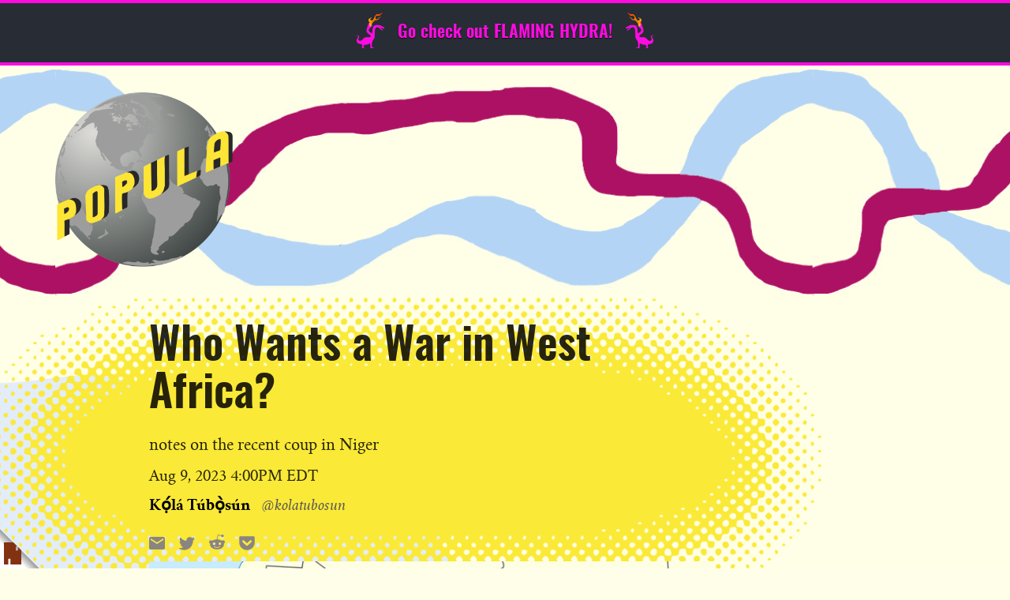

--- FILE ---
content_type: text/html; charset=UTF-8
request_url: https://popula.com/2023/08/09/who-wants-a-war-in-west-africa/
body_size: 29721
content:
<!doctype html>
<html lang="en-US">
	<head>
		<meta charset="UTF-8">
		<meta name="viewport" content="width=device-width, initial-scale=1">
		<link rel="profile" href="http://gmpg.org/xfn/11">
		<script class="civil-class-mappings" type="text/javascript">window.civilCMSClassnames = {"user-archive":{"heading":"user-archive__heading___3TIX-"},"content-list":{"loadMoreWrapper":"content-list__load-more-wrapper___1xgcs","moreButtonWrapper":"content-list__more-button-wrapper___plob2","loadMoreButton":"content-list__load-more-button___2UuAm"},"civil-header":{"wrapper":"civil-header__wrapper___FY7DZ","inner":"civil-header__inner___2uytk","menuTrigger":"civil-header__menu-trigger___3VEH-","arrow":"civil-header__arrow___350Te","text":"civil-header__text___1-6eQ","leftNav":"civil-header__left-nav___cMx9c","open":"civil-header__open___2JRF7","menuExpand":"civil-header__menu-expand___3NOi7","rightNavWrapper":"civil-header__right-nav-wrapper___3r-_e","login":"civil-header__login___AiOD5","rightNav":"civil-header__right-nav___2SmxQ"},"call-to-action":[],"featured-articles":{"wrapper":"featured-articles__wrapper___1MavN","featuredArticle":"featured-articles__featured-article___2xA9c","single":"featured-articles__single___cE7-i","featureList":"featured-articles__feature-list___SKs95","listHeadline":"featured-articles__list-headline___scXlr"},"content-item":{"date":"content-item__date___2Adqk","eyebrow":"content-item__eyebrow___25bqF"},"article-bylines":{"static":"article-bylines__static___1jfy3","expandable":"article-bylines__expandable___1gcWr","full":"article-bylines__full___UFQv7","avatars":"article-bylines__avatars___3iuUn","avatar":"article-bylines__avatar___326LY","bioHeader":"article-bylines__bio-header___sM-Jx","bylineExpand":"article-bylines__byline-expand___1Cti0","bio":"article-bylines__bio___1ERJy","bioName":"article-bylines__bio-name___30oIS","twitterHandle":"article-bylines__twitter-handle___26sL7","bioContentWrapper":"article-bylines__bio-content-wrapper___1M3f2","bioContentInner":"article-bylines__bio-content-inner___8BSyh","bioContent":"article-bylines__bio-content___18yWF","isSmallText":"article-bylines__is-small-text___2_Ou6","isLargeText":"article-bylines__is-large-text___1DXF0","isLargerText":"article-bylines__is-larger-text___WfxoX","hasDropCap":"article-bylines__has-drop-cap___337zn","bioMore":"article-bylines__bio-more___3XaZl"},"logo":{"wrapper":"logo__wrapper___3AN3h","white":"logo__white___cJhjA","newsroom":"logo__newsroom___1BM62","footer":"logo__footer___1q0k7","siteTitle":"logo__site-title___3Kq4F"},"newsroom-footer":{"wrapper":"newsroom-footer__wrapper___-X4yD","inner":"newsroom-footer__inner___2Gs_D","footerLogo":"newsroom-footer__footer-logo___3jkpc","content":"newsroom-footer__content___2zV-Y","navWrapper":"newsroom-footer__nav-wrapper___aBFoZ","navHeading":"newsroom-footer__nav-heading___kWiLr","subscribeWrapper":"newsroom-footer__subscribe-wrapper___3GORR","contactEmail":"newsroom-footer__contact-email___2x8nB","copyright":"newsroom-footer__copyright___1H-2V"},"newsroom-header":{"wrapper":"newsroom-header__wrapper___3MDgS","inner":"newsroom-header__inner___2V-uJ","navWrapper":"newsroom-header__nav-wrapper___3IfOf","open":"newsroom-header__open___2vMkO","subscribeWrapper":"newsroom-header__subscribe-wrapper___JchJD","nav":"newsroom-header__nav___2hRfj","subMenuOpen":"newsroom-header__sub-menu-open___3g3zT","menuTrigger":"newsroom-header__menu-trigger___rzMH6","runsOnCivil":"newsroom-header__runs-on-civil___32KcY","runsOnCivilNav":"newsroom-header__runs-on-civil--nav___323Bx","searchWrapper":"newsroom-header__search-wrapper___l8wyh","searchTrigger":"newsroom-header__search-trigger___2CuUg","searchTrigger__icon":"newsroom-header__search-trigger__icon___3uP4w","searchTrigger__label":"newsroom-header__search-trigger__label___26cED","hiddenSearch":"newsroom-header__hidden-search___3DrPz"},"article-footer":{"wrapper":"article-footer__wrapper___34Toe","bylines":"article-footer__bylines___1-EAK","indicators":"article-footer__indicators___3FIDp","sharesWrapper":"article-footer__shares-wrapper___Wb7bh","socialShares":"article-footer__social-shares____EpoJ"},"civil-footer":{"wrapper":"civil-footer__wrapper___3xZwz","leftWrapper":"civil-footer__left-wrapper___3qc4G","rightNavWrapper":"civil-footer__right-nav-wrapper___3pFxS","avoidPico":"civil-footer__avoid-pico___3MuwL","contactButton":"civil-footer__contact-button___1a5My"},"page-header":{"wrapper":"page-header__wrapper___sRWdf","title":"page-header__title___2fp7r"},"body-content":{"wrapper":"body-content__wrapper___1nN2E","sidebar":"body-content__sidebar___3Bplp","centered":"body-content__centered___3PinO"},"error-page":{"wrapper":"error-page__wrapper___1MbZF","heading":"error-page__heading___28rOZ","content":"error-page__content___SzFGf","isSmallText":"error-page__is-small-text___3CmK8","isLargeText":"error-page__is-large-text___B6GBB","isLargerText":"error-page__is-larger-text___3zDaG","hasDropCap":"error-page__has-drop-cap___xrsUA"},"page-body":{"wrapper":"page-body__wrapper___386tV"},"article-grid":{"wrapper":"article-grid__wrapper___3oKcd","gridWrapper":"article-grid__grid-wrapper___rk5eE"},"article-body":{"wrapper":"article-body__wrapper___xujBi","sidebarLeft":"article-body__sidebar-left___PZ_Vt","sidebarRight":"article-body__sidebar-right___24XCH"},"credibility-indicators":{"wrapper":"credibility-indicators__wrapper___1vrC9","intro":"credibility-indicators__intro___1IYKw","title":"credibility-indicators__title___1fGSO","description":"credibility-indicators__description___38-H-","text":"credibility-indicators__text___3JXhN","isSmallText":"credibility-indicators__is-small-text___2p8eZ","isLargeText":"credibility-indicators__is-large-text___1mI48","isLargerText":"credibility-indicators__is-larger-text____Z9RH","hasDropCap":"credibility-indicators__has-drop-cap___1WUJK","indicators":"credibility-indicators__indicators___3gVyu","indicator":"credibility-indicators__indicator___1PX1k","heading":"credibility-indicators__heading___1JRFb","icon":"credibility-indicators__icon___33MRX","type":"credibility-indicators__type___3kMh4","toggle":"credibility-indicators__toggle___1xlxG","closeIcon":"credibility-indicators__close-icon___2Cupd","open":"credibility-indicators__open___1Gyqj","openIcon":"credibility-indicators__open-icon___3Borq","learnMore":"credibility-indicators__learn-more___3BCYI"},"jetpack":[],"subscribe-button":{"button":"subscribe-button__button___2HZzJ","standardHeight":"subscribe-button__standard-height___XV8s-","fullHeight":"subscribe-button__full-height___E1Ylg","standardWidth":"subscribe-button__standard-width___gSOuv","fullWidth":"subscribe-button__full-width___3iAMk","picoLoadingSpinner":"subscribe-button__pico-loading-spinner___1R3z2"},"search-form":{"wrapper":"search-form__wrapper___mToSD","label":"search-form__label___3h-Dq","input":"search-form__input___2VR7a","submit":"search-form__submit___2ddRL"},"image":{"wrapper":"image__wrapper___3yPy4","intrinsic":"image__intrinsic___kCRv1","featuredImage":"image__featured-image___1od9k","image":"image__image___26KD6","imageLazyload":"image__image-lazyload___FKux-"},"article-template":{"wrapper":"article-template__wrapper___1WYkT","commentsWrapper":"article-template__comments-wrapper___1JWA7","commentsInner":"article-template__comments-inner___1y_is"},"page-template":{"wrapper":"page-template__wrapper___27eNH"},"global":[],"card":{"wrapper":"card__wrapper___35V-0","image":"card__image___3v-yf","content":"card__content___A7oTi","eyebrow":"card__eyebrow___3d0mZ content-item__eyebrow___25bqF","title":"card__title___W5a0A","dek":"card__dek___2LnA5","authors":"card__authors___3-IVA","byline":"card__byline___27I8H","date":"card__date___zMNaI content-item__date___2Adqk","opinion":"card__opinion___5Hpw1","noImage":"card__no-image___3Jc-j","noDek":"card__no-dek___1mmQR","label":"card__label___RLJGF content-item__eyebrow___25bqF","avatar":"card__avatar___1YAw7"},"river":{"wrapper":"river__wrapper___1Bzcn","content":"river__content___ROuna","noImage":"river__no-image___2cKNQ","image":"river__image___1HX7R","eyebrow":"river__eyebrow___3Czl6 content-item__eyebrow___25bqF","title":"river__title___krYaD","byline":"river__byline___1YWD4","date":"river__date___r3yWn content-item__date___2Adqk","label":"river__label___1sLIs content-item__eyebrow___25bqF"},"large-feature":{"wrapper":"large-feature__wrapper___3XA5s","image":"large-feature__image___1umka","content":"large-feature__content___jQPqQ","eyebrow":"large-feature__eyebrow___1gcth content-item__eyebrow___25bqF","title":"large-feature__title___1lPYS","dek":"large-feature__dek___3ABXb","authors":"large-feature__authors___mEF2a","byline":"large-feature__byline___1zOJz","date":"large-feature__date___1iDt1 content-item__date___2Adqk","video":"large-feature__video___1OxpH","hasVideo":"large-feature__has-video___3SAmO","inner":"large-feature__inner___1afkc","label":"large-feature__label___2fujm content-item__eyebrow___25bqF","opinion":"large-feature__opinion___noLf3","avatar":"large-feature__avatar___Em9f1"},"article-header":{"video":"article-header__video___d_nLm","image":"article-header__image___1fUMc","imageMeta":"article-header__image-meta___1wPkm","caption":"article-header__caption___M0IMB","credit":"article-header__credit___f4ikD","wrapper":"article-header__wrapper___1UKb2","header":"article-header__header___SMiMr","opinion":"article-header__opinion___2PXBp","title":"article-header__title___2_ur-","withDek":"article-header__with-dek___1SWSl","dek":"article-header__dek___3U0zk","date":"article-header__date___3TskR","label":"article-header__label___2g6VR content-item__eyebrow___25bqF","eyebrow":"article-header__eyebrow___LSGkz","metaWrapper":"article-header__meta-wrapper___bdq3P","bylinesWrapper":"article-header__bylines-wrapper___2FR6g","byline":"article-header__byline___1S0NT","sharesWrapper":"article-header__shares-wrapper___CKvPb","socialShares":"article-header__social-shares___1aAgQ","tip":"article-header__tip___3oUav","tipIcon":"article-header__tip-icon___2bZxz"},"sticky-cta":{"wrapper":"sticky-cta__wrapper___3mcgL","close":"sticky-cta__close___OsoTj","label":"sticky-cta__label___17Iyu"},"user-profile":[],"editor":[],"gallery":{"lightboxWrapper":"gallery__lightbox-wrapper___2598k","slide":"gallery__slide___1ihvT","figure":"gallery__figure___1D8SR","directionControls":"gallery__direction-controls___2IVsC","open":"gallery__open___WJ8gO","lightboxGallery":"gallery__lightbox-gallery___eqjvM","imageMeta":"gallery__image-meta___WxCf9","caption":"gallery__caption___1wLrY","credit":"gallery__credit___2NyFt","close":"gallery__close___34EgK","previous":"gallery__previous___3VSAT","next":"gallery__next___2zqMl"},"featured-articles-widget":{"wrapper":"featured-articles-widget__wrapper___f4Gm5","headline":"featured-articles-widget__headline___2SXlF","list":"featured-articles-widget__list___3fEOK"},"article-taxonomies":{"wrapper":"article-taxonomies__wrapper___U1Z62","title":"article-taxonomies__title___2IyYM","list":"article-taxonomies__list___3IDYh","link":"article-taxonomies__link___3_SRi"}}</script>
		<title>Who Wants a War in West Africa? &#8211; Popula</title>
<meta name='robots' content='max-image-preview:large' />
	<style>img:is([sizes="auto" i], [sizes^="auto," i]) { contain-intrinsic-size: 3000px 1500px }</style>
	<link rel='dns-prefetch' href='//cdn.usefathom.com' />
<link rel='dns-prefetch' href='//stats.wp.com' />
<link rel='dns-prefetch' href='//fonts.googleapis.com' />
<link rel="alternate" type="application/rss+xml" title="Popula &raquo; Feed" href="https://popula.com/feed/" />
<link rel="alternate" type="application/rss+xml" title="Popula &raquo; Comments Feed" href="https://popula.com/comments/feed/" />
<link rel="alternate" type="application/rss+xml" title="Popula &raquo; Who Wants a War in West Africa? Comments Feed" href="https://popula.com/2023/08/09/who-wants-a-war-in-west-africa/feed/" />
<script class="wp-asset-manager loadCSS" type="text/javascript">/*! loadCSS: load a CSS file asynchronously. [c]2016 @scottjehl, Filament Group, Inc. Licensed MIT */
!function(e){"use strict";var n=function(n,t,o){function i(e){return a.body?e():void setTimeout(function(){i(e)})}function r(){l.addEventListener&&l.removeEventListener("load",r),l.media=o||"all"}var d,a=e.document,l=a.createElement("link");if(t)d=t;else{var s=(a.body||a.getElementsByTagName("head")[0]).childNodes;d=s[s.length-1]}var f=a.styleSheets;l.rel="stylesheet",l.href=n,l.media="only x",i(function(){d.parentNode.insertBefore(l,t?d:d.nextSibling)});var u=function(e){for(var n=l.href,t=f.length;t--;)if(f[t].href===n)return e();setTimeout(function(){u(e)})};return l.addEventListener&&l.addEventListener("load",r),l.onloadcssdefined=u,u(r),l};"undefined"!=typeof exports?exports.loadCSS=n:e.loadCSS=n}("undefined"!=typeof global?global:this);
/*! CSS rel=preload polyfill. Depends on loadCSS function. [c]2016 @scottjehl, Filament Group, Inc. Licensed MIT  */
!function(t){if(t.loadCSS){var e=loadCSS.relpreload={};if(e.support=function(){try{return t.document.createElement("link").relList.supports("preload")}catch(e){return!1}},e.poly=function(){for(var e=t.document.getElementsByTagName("link"),n=0;n<e.length;n++){var r=e[n];"preload"===r.rel&&"style"===r.getAttribute("as")&&(t.loadCSS(r.href,r),r.rel=null)}},!e.support()){e.poly();var n=t.setInterval(e.poly,300);t.addEventListener&&t.addEventListener("load",function(){e.poly(),t.clearInterval(n)}),t.attachEvent&&t.attachEvent("onload",function(){t.clearInterval(n)})}}}(this);</script><script class="wp-asset-manager commonData" type="text/javascript">window.civilCMS = window.civilCMS || {}; window.civilCMS["commonData"] = {"ajaxUrl":"https:\/\/popula.com\/wp-admin\/admin-ajax.php","newsletterNonce":"5e903e0ad9","bioExpand":"Expand"}</script><script class="wp-asset-manager civil-async-webfonts" type="text/javascript">loadCSS("https://fonts.googleapis.com/css?family=Libre+Franklin%3A500%2C500i%2C900%2C900i&#038;ver=1.0.0");</script><noscript><link rel="stylesheet" href="https://fonts.googleapis.com/css?family=Libre+Franklin%3A500%2C500i%2C900%2C900i&#038;ver=1.0.0" class="wp-asset-manager civil-async-webfonts" media="all" /></noscript><script type="text/javascript">
/* <![CDATA[ */
window._wpemojiSettings = {"baseUrl":"https:\/\/s.w.org\/images\/core\/emoji\/16.0.1\/72x72\/","ext":".png","svgUrl":"https:\/\/s.w.org\/images\/core\/emoji\/16.0.1\/svg\/","svgExt":".svg","source":{"concatemoji":"https:\/\/popula.com\/wp-includes\/js\/wp-emoji-release.min.js?ver=6.8.3"}};
/*! This file is auto-generated */
!function(s,n){var o,i,e;function c(e){try{var t={supportTests:e,timestamp:(new Date).valueOf()};sessionStorage.setItem(o,JSON.stringify(t))}catch(e){}}function p(e,t,n){e.clearRect(0,0,e.canvas.width,e.canvas.height),e.fillText(t,0,0);var t=new Uint32Array(e.getImageData(0,0,e.canvas.width,e.canvas.height).data),a=(e.clearRect(0,0,e.canvas.width,e.canvas.height),e.fillText(n,0,0),new Uint32Array(e.getImageData(0,0,e.canvas.width,e.canvas.height).data));return t.every(function(e,t){return e===a[t]})}function u(e,t){e.clearRect(0,0,e.canvas.width,e.canvas.height),e.fillText(t,0,0);for(var n=e.getImageData(16,16,1,1),a=0;a<n.data.length;a++)if(0!==n.data[a])return!1;return!0}function f(e,t,n,a){switch(t){case"flag":return n(e,"\ud83c\udff3\ufe0f\u200d\u26a7\ufe0f","\ud83c\udff3\ufe0f\u200b\u26a7\ufe0f")?!1:!n(e,"\ud83c\udde8\ud83c\uddf6","\ud83c\udde8\u200b\ud83c\uddf6")&&!n(e,"\ud83c\udff4\udb40\udc67\udb40\udc62\udb40\udc65\udb40\udc6e\udb40\udc67\udb40\udc7f","\ud83c\udff4\u200b\udb40\udc67\u200b\udb40\udc62\u200b\udb40\udc65\u200b\udb40\udc6e\u200b\udb40\udc67\u200b\udb40\udc7f");case"emoji":return!a(e,"\ud83e\udedf")}return!1}function g(e,t,n,a){var r="undefined"!=typeof WorkerGlobalScope&&self instanceof WorkerGlobalScope?new OffscreenCanvas(300,150):s.createElement("canvas"),o=r.getContext("2d",{willReadFrequently:!0}),i=(o.textBaseline="top",o.font="600 32px Arial",{});return e.forEach(function(e){i[e]=t(o,e,n,a)}),i}function t(e){var t=s.createElement("script");t.src=e,t.defer=!0,s.head.appendChild(t)}"undefined"!=typeof Promise&&(o="wpEmojiSettingsSupports",i=["flag","emoji"],n.supports={everything:!0,everythingExceptFlag:!0},e=new Promise(function(e){s.addEventListener("DOMContentLoaded",e,{once:!0})}),new Promise(function(t){var n=function(){try{var e=JSON.parse(sessionStorage.getItem(o));if("object"==typeof e&&"number"==typeof e.timestamp&&(new Date).valueOf()<e.timestamp+604800&&"object"==typeof e.supportTests)return e.supportTests}catch(e){}return null}();if(!n){if("undefined"!=typeof Worker&&"undefined"!=typeof OffscreenCanvas&&"undefined"!=typeof URL&&URL.createObjectURL&&"undefined"!=typeof Blob)try{var e="postMessage("+g.toString()+"("+[JSON.stringify(i),f.toString(),p.toString(),u.toString()].join(",")+"));",a=new Blob([e],{type:"text/javascript"}),r=new Worker(URL.createObjectURL(a),{name:"wpTestEmojiSupports"});return void(r.onmessage=function(e){c(n=e.data),r.terminate(),t(n)})}catch(e){}c(n=g(i,f,p,u))}t(n)}).then(function(e){for(var t in e)n.supports[t]=e[t],n.supports.everything=n.supports.everything&&n.supports[t],"flag"!==t&&(n.supports.everythingExceptFlag=n.supports.everythingExceptFlag&&n.supports[t]);n.supports.everythingExceptFlag=n.supports.everythingExceptFlag&&!n.supports.flag,n.DOMReady=!1,n.readyCallback=function(){n.DOMReady=!0}}).then(function(){return e}).then(function(){var e;n.supports.everything||(n.readyCallback(),(e=n.source||{}).concatemoji?t(e.concatemoji):e.wpemoji&&e.twemoji&&(t(e.twemoji),t(e.wpemoji)))}))}((window,document),window._wpemojiSettings);
/* ]]> */
</script>
<style id='wp-emoji-styles-inline-css' type='text/css'>

	img.wp-smiley, img.emoji {
		display: inline !important;
		border: none !important;
		box-shadow: none !important;
		height: 1em !important;
		width: 1em !important;
		margin: 0 0.07em !important;
		vertical-align: -0.1em !important;
		background: none !important;
		padding: 0 !important;
	}
</style>
<link rel='stylesheet' id='wp-block-library-css' href='https://popula.com/wp-includes/css/dist/block-library/style.min.css?ver=6.8.3' type='text/css' media='all' />
<style id='classic-theme-styles-inline-css' type='text/css'>
/*! This file is auto-generated */
.wp-block-button__link{color:#fff;background-color:#32373c;border-radius:9999px;box-shadow:none;text-decoration:none;padding:calc(.667em + 2px) calc(1.333em + 2px);font-size:1.125em}.wp-block-file__button{background:#32373c;color:#fff;text-decoration:none}
</style>
<style id='co-authors-plus-coauthors-style-inline-css' type='text/css'>
.wp-block-co-authors-plus-coauthors.is-layout-flow [class*=wp-block-co-authors-plus]{display:inline}

</style>
<style id='co-authors-plus-avatar-style-inline-css' type='text/css'>
.wp-block-co-authors-plus-avatar :where(img){height:auto;max-width:100%;vertical-align:bottom}.wp-block-co-authors-plus-coauthors.is-layout-flow .wp-block-co-authors-plus-avatar :where(img){vertical-align:middle}.wp-block-co-authors-plus-avatar:is(.alignleft,.alignright){display:table}.wp-block-co-authors-plus-avatar.aligncenter{display:table;margin-inline:auto}

</style>
<style id='co-authors-plus-image-style-inline-css' type='text/css'>
.wp-block-co-authors-plus-image{margin-bottom:0}.wp-block-co-authors-plus-image :where(img){height:auto;max-width:100%;vertical-align:bottom}.wp-block-co-authors-plus-coauthors.is-layout-flow .wp-block-co-authors-plus-image :where(img){vertical-align:middle}.wp-block-co-authors-plus-image:is(.alignfull,.alignwide) :where(img){width:100%}.wp-block-co-authors-plus-image:is(.alignleft,.alignright){display:table}.wp-block-co-authors-plus-image.aligncenter{display:table;margin-inline:auto}

</style>
<link rel='stylesheet' id='mediaelement-css' href='https://popula.com/wp-includes/js/mediaelement/mediaelementplayer-legacy.min.css?ver=4.2.17' type='text/css' media='all' />
<link rel='stylesheet' id='wp-mediaelement-css' href='https://popula.com/wp-includes/js/mediaelement/wp-mediaelement.min.css?ver=6.8.3' type='text/css' media='all' />
<style id='jetpack-sharing-buttons-style-inline-css' type='text/css'>
.jetpack-sharing-buttons__services-list{display:flex;flex-direction:row;flex-wrap:wrap;gap:0;list-style-type:none;margin:5px;padding:0}.jetpack-sharing-buttons__services-list.has-small-icon-size{font-size:12px}.jetpack-sharing-buttons__services-list.has-normal-icon-size{font-size:16px}.jetpack-sharing-buttons__services-list.has-large-icon-size{font-size:24px}.jetpack-sharing-buttons__services-list.has-huge-icon-size{font-size:36px}@media print{.jetpack-sharing-buttons__services-list{display:none!important}}.editor-styles-wrapper .wp-block-jetpack-sharing-buttons{gap:0;padding-inline-start:0}ul.jetpack-sharing-buttons__services-list.has-background{padding:1.25em 2.375em}
</style>
<link rel='stylesheet' id='coil-blocks-css' href='https://popula.com/wp-content/plugins/coil-web-monetization/dist/blocks.style.build.min.css?ver=2.0.2' type='text/css' media='all' />
<style id='global-styles-inline-css' type='text/css'>
:root{--wp--preset--aspect-ratio--square: 1;--wp--preset--aspect-ratio--4-3: 4/3;--wp--preset--aspect-ratio--3-4: 3/4;--wp--preset--aspect-ratio--3-2: 3/2;--wp--preset--aspect-ratio--2-3: 2/3;--wp--preset--aspect-ratio--16-9: 16/9;--wp--preset--aspect-ratio--9-16: 9/16;--wp--preset--color--black: #000000;--wp--preset--color--cyan-bluish-gray: #abb8c3;--wp--preset--color--white: #ffffff;--wp--preset--color--pale-pink: #f78da7;--wp--preset--color--vivid-red: #cf2e2e;--wp--preset--color--luminous-vivid-orange: #ff6900;--wp--preset--color--luminous-vivid-amber: #fcb900;--wp--preset--color--light-green-cyan: #7bdcb5;--wp--preset--color--vivid-green-cyan: #00d084;--wp--preset--color--pale-cyan-blue: #8ed1fc;--wp--preset--color--vivid-cyan-blue: #0693e3;--wp--preset--color--vivid-purple: #9b51e0;--wp--preset--gradient--vivid-cyan-blue-to-vivid-purple: linear-gradient(135deg,rgba(6,147,227,1) 0%,rgb(155,81,224) 100%);--wp--preset--gradient--light-green-cyan-to-vivid-green-cyan: linear-gradient(135deg,rgb(122,220,180) 0%,rgb(0,208,130) 100%);--wp--preset--gradient--luminous-vivid-amber-to-luminous-vivid-orange: linear-gradient(135deg,rgba(252,185,0,1) 0%,rgba(255,105,0,1) 100%);--wp--preset--gradient--luminous-vivid-orange-to-vivid-red: linear-gradient(135deg,rgba(255,105,0,1) 0%,rgb(207,46,46) 100%);--wp--preset--gradient--very-light-gray-to-cyan-bluish-gray: linear-gradient(135deg,rgb(238,238,238) 0%,rgb(169,184,195) 100%);--wp--preset--gradient--cool-to-warm-spectrum: linear-gradient(135deg,rgb(74,234,220) 0%,rgb(151,120,209) 20%,rgb(207,42,186) 40%,rgb(238,44,130) 60%,rgb(251,105,98) 80%,rgb(254,248,76) 100%);--wp--preset--gradient--blush-light-purple: linear-gradient(135deg,rgb(255,206,236) 0%,rgb(152,150,240) 100%);--wp--preset--gradient--blush-bordeaux: linear-gradient(135deg,rgb(254,205,165) 0%,rgb(254,45,45) 50%,rgb(107,0,62) 100%);--wp--preset--gradient--luminous-dusk: linear-gradient(135deg,rgb(255,203,112) 0%,rgb(199,81,192) 50%,rgb(65,88,208) 100%);--wp--preset--gradient--pale-ocean: linear-gradient(135deg,rgb(255,245,203) 0%,rgb(182,227,212) 50%,rgb(51,167,181) 100%);--wp--preset--gradient--electric-grass: linear-gradient(135deg,rgb(202,248,128) 0%,rgb(113,206,126) 100%);--wp--preset--gradient--midnight: linear-gradient(135deg,rgb(2,3,129) 0%,rgb(40,116,252) 100%);--wp--preset--font-size--small: 13px;--wp--preset--font-size--medium: 20px;--wp--preset--font-size--large: 36px;--wp--preset--font-size--x-large: 42px;--wp--preset--spacing--20: 0.44rem;--wp--preset--spacing--30: 0.67rem;--wp--preset--spacing--40: 1rem;--wp--preset--spacing--50: 1.5rem;--wp--preset--spacing--60: 2.25rem;--wp--preset--spacing--70: 3.38rem;--wp--preset--spacing--80: 5.06rem;--wp--preset--shadow--natural: 6px 6px 9px rgba(0, 0, 0, 0.2);--wp--preset--shadow--deep: 12px 12px 50px rgba(0, 0, 0, 0.4);--wp--preset--shadow--sharp: 6px 6px 0px rgba(0, 0, 0, 0.2);--wp--preset--shadow--outlined: 6px 6px 0px -3px rgba(255, 255, 255, 1), 6px 6px rgba(0, 0, 0, 1);--wp--preset--shadow--crisp: 6px 6px 0px rgba(0, 0, 0, 1);}:where(.is-layout-flex){gap: 0.5em;}:where(.is-layout-grid){gap: 0.5em;}body .is-layout-flex{display: flex;}.is-layout-flex{flex-wrap: wrap;align-items: center;}.is-layout-flex > :is(*, div){margin: 0;}body .is-layout-grid{display: grid;}.is-layout-grid > :is(*, div){margin: 0;}:where(.wp-block-columns.is-layout-flex){gap: 2em;}:where(.wp-block-columns.is-layout-grid){gap: 2em;}:where(.wp-block-post-template.is-layout-flex){gap: 1.25em;}:where(.wp-block-post-template.is-layout-grid){gap: 1.25em;}.has-black-color{color: var(--wp--preset--color--black) !important;}.has-cyan-bluish-gray-color{color: var(--wp--preset--color--cyan-bluish-gray) !important;}.has-white-color{color: var(--wp--preset--color--white) !important;}.has-pale-pink-color{color: var(--wp--preset--color--pale-pink) !important;}.has-vivid-red-color{color: var(--wp--preset--color--vivid-red) !important;}.has-luminous-vivid-orange-color{color: var(--wp--preset--color--luminous-vivid-orange) !important;}.has-luminous-vivid-amber-color{color: var(--wp--preset--color--luminous-vivid-amber) !important;}.has-light-green-cyan-color{color: var(--wp--preset--color--light-green-cyan) !important;}.has-vivid-green-cyan-color{color: var(--wp--preset--color--vivid-green-cyan) !important;}.has-pale-cyan-blue-color{color: var(--wp--preset--color--pale-cyan-blue) !important;}.has-vivid-cyan-blue-color{color: var(--wp--preset--color--vivid-cyan-blue) !important;}.has-vivid-purple-color{color: var(--wp--preset--color--vivid-purple) !important;}.has-black-background-color{background-color: var(--wp--preset--color--black) !important;}.has-cyan-bluish-gray-background-color{background-color: var(--wp--preset--color--cyan-bluish-gray) !important;}.has-white-background-color{background-color: var(--wp--preset--color--white) !important;}.has-pale-pink-background-color{background-color: var(--wp--preset--color--pale-pink) !important;}.has-vivid-red-background-color{background-color: var(--wp--preset--color--vivid-red) !important;}.has-luminous-vivid-orange-background-color{background-color: var(--wp--preset--color--luminous-vivid-orange) !important;}.has-luminous-vivid-amber-background-color{background-color: var(--wp--preset--color--luminous-vivid-amber) !important;}.has-light-green-cyan-background-color{background-color: var(--wp--preset--color--light-green-cyan) !important;}.has-vivid-green-cyan-background-color{background-color: var(--wp--preset--color--vivid-green-cyan) !important;}.has-pale-cyan-blue-background-color{background-color: var(--wp--preset--color--pale-cyan-blue) !important;}.has-vivid-cyan-blue-background-color{background-color: var(--wp--preset--color--vivid-cyan-blue) !important;}.has-vivid-purple-background-color{background-color: var(--wp--preset--color--vivid-purple) !important;}.has-black-border-color{border-color: var(--wp--preset--color--black) !important;}.has-cyan-bluish-gray-border-color{border-color: var(--wp--preset--color--cyan-bluish-gray) !important;}.has-white-border-color{border-color: var(--wp--preset--color--white) !important;}.has-pale-pink-border-color{border-color: var(--wp--preset--color--pale-pink) !important;}.has-vivid-red-border-color{border-color: var(--wp--preset--color--vivid-red) !important;}.has-luminous-vivid-orange-border-color{border-color: var(--wp--preset--color--luminous-vivid-orange) !important;}.has-luminous-vivid-amber-border-color{border-color: var(--wp--preset--color--luminous-vivid-amber) !important;}.has-light-green-cyan-border-color{border-color: var(--wp--preset--color--light-green-cyan) !important;}.has-vivid-green-cyan-border-color{border-color: var(--wp--preset--color--vivid-green-cyan) !important;}.has-pale-cyan-blue-border-color{border-color: var(--wp--preset--color--pale-cyan-blue) !important;}.has-vivid-cyan-blue-border-color{border-color: var(--wp--preset--color--vivid-cyan-blue) !important;}.has-vivid-purple-border-color{border-color: var(--wp--preset--color--vivid-purple) !important;}.has-vivid-cyan-blue-to-vivid-purple-gradient-background{background: var(--wp--preset--gradient--vivid-cyan-blue-to-vivid-purple) !important;}.has-light-green-cyan-to-vivid-green-cyan-gradient-background{background: var(--wp--preset--gradient--light-green-cyan-to-vivid-green-cyan) !important;}.has-luminous-vivid-amber-to-luminous-vivid-orange-gradient-background{background: var(--wp--preset--gradient--luminous-vivid-amber-to-luminous-vivid-orange) !important;}.has-luminous-vivid-orange-to-vivid-red-gradient-background{background: var(--wp--preset--gradient--luminous-vivid-orange-to-vivid-red) !important;}.has-very-light-gray-to-cyan-bluish-gray-gradient-background{background: var(--wp--preset--gradient--very-light-gray-to-cyan-bluish-gray) !important;}.has-cool-to-warm-spectrum-gradient-background{background: var(--wp--preset--gradient--cool-to-warm-spectrum) !important;}.has-blush-light-purple-gradient-background{background: var(--wp--preset--gradient--blush-light-purple) !important;}.has-blush-bordeaux-gradient-background{background: var(--wp--preset--gradient--blush-bordeaux) !important;}.has-luminous-dusk-gradient-background{background: var(--wp--preset--gradient--luminous-dusk) !important;}.has-pale-ocean-gradient-background{background: var(--wp--preset--gradient--pale-ocean) !important;}.has-electric-grass-gradient-background{background: var(--wp--preset--gradient--electric-grass) !important;}.has-midnight-gradient-background{background: var(--wp--preset--gradient--midnight) !important;}.has-small-font-size{font-size: var(--wp--preset--font-size--small) !important;}.has-medium-font-size{font-size: var(--wp--preset--font-size--medium) !important;}.has-large-font-size{font-size: var(--wp--preset--font-size--large) !important;}.has-x-large-font-size{font-size: var(--wp--preset--font-size--x-large) !important;}
:where(.wp-block-post-template.is-layout-flex){gap: 1.25em;}:where(.wp-block-post-template.is-layout-grid){gap: 1.25em;}
:where(.wp-block-columns.is-layout-flex){gap: 2em;}:where(.wp-block-columns.is-layout-grid){gap: 2em;}
:root :where(.wp-block-pullquote){font-size: 1.5em;line-height: 1.6;}
</style>
<link rel='stylesheet' id='coil-monetize-css-css' href='https://popula.com/wp-content/plugins/coil-web-monetization/assets/css/frontend/coil.min.css?ver=2.0.2' type='text/css' media='all' />
<link rel='stylesheet' id='coil-messaging-css' href='https://popula.com/wp-content/plugins/coil-web-monetization/assets/css/messages/coil.min.css?ver=2.0.2' type='text/css' media='all' />
<link rel='stylesheet' id='civil-webfonts-css' href='https://fonts.googleapis.com/css?family=Libre+Franklin%3A300%2C300i%2C400%2C400i%2C700%2C700i%2C800%2C800i%7CSpectral%3A200%2C200i%2C400%2C400i%2C800%2C800i&#038;ver=1.0.0' type='text/css' media='all' />
<link rel='stylesheet' id='civil-cms-common-css-css' href='https://popula.com/wp-content/themes/civil-cms/client/build/css/common.516be7db8c5d974333ee.min.css?ver=1.0' type='text/css' media='all' />
<link rel='stylesheet' id='civil-cms-article-css-css' href='https://popula.com/wp-content/themes/civil-cms/client/build/css/article.516be7db8c5d974333ee.min.css?ver=1.0' type='text/css' media='all' />
<link rel='stylesheet' id='popula-css-css' href='https://popula.com/wp-content/themes/civil-cms-popula/assets/css/style.css?ver=1740432760869' type='text/css' media='all' />
<script type="text/javascript" src="https://cdn.usefathom.com/script.js" id="fathom-snippet-js" defer="defer" data-wp-strategy="defer" data-site="QWNFYHQD"   data-no-minify></script>
<script type="text/javascript" src="https://popula.com/wp-includes/js/jquery/jquery.min.js?ver=3.7.1" id="jquery-core-js"></script>
<script type="text/javascript" src="https://popula.com/wp-includes/js/jquery/jquery-migrate.min.js?ver=3.4.1" id="jquery-migrate-js"></script>
<script type="text/javascript" src="https://popula.com/wp-content/themes/civil-cms/client/build/js/common.fc0f331fc7b74796c430.chunk.min.js?ver=1.0" id="civil-cms-common-js-js"></script>
<script type="text/javascript" async src="https://popula.com/wp-content/themes/civil-cms/client/build/js/article.4b682663dbc6aeea2bfb.bundle.min.js?ver=1.0" id="civil-cms-article-js-js"></script>
<link rel="https://api.w.org/" href="https://popula.com/wp-json/" /><link rel="alternate" title="JSON" type="application/json" href="https://popula.com/wp-json/wp/v2/posts/49005" /><link rel="EditURI" type="application/rsd+xml" title="RSD" href="https://popula.com/xmlrpc.php?rsd" />
<link rel="canonical" href="https://popula.com/2023/08/09/who-wants-a-war-in-west-africa/" />
<link rel='shortlink' href='https://popula.com/?p=49005' />
<link rel="alternate" title="oEmbed (JSON)" type="application/json+oembed" href="https://popula.com/wp-json/oembed/1.0/embed?url=https%3A%2F%2Fpopula.com%2F2023%2F08%2F09%2Fwho-wants-a-war-in-west-africa%2F" />
<link rel="alternate" title="oEmbed (XML)" type="text/xml+oembed" href="https://popula.com/wp-json/oembed/1.0/embed?url=https%3A%2F%2Fpopula.com%2F2023%2F08%2F09%2Fwho-wants-a-war-in-west-africa%2F&#038;format=xml" />
	<style>img#wpstats{display:none}</style>
		<meta name="monetization" content="$ilp.uphold.com/LB6dUPbNFRfj" />
<link rel="monetization" href="https://ilp.uphold.com/LB6dUPbNFRfj" />
<link rel="shortcut icon" href="https://popula.com/wp-content/uploads/2018/07/cropped-popula-logo-square-with-a-bit-of-padding.png"><meta property="title" content="Who Wants a War in West Africa?" />
<meta property="og:title" content="Who Wants a War in West Africa?" />
<meta property="og:url" content="https://popula.com/2023/08/09/who-wants-a-war-in-west-africa/" />
<meta property="og:site_name" content="Popula" />
<meta property="og:type" content="website" />
<meta property="twitter:card" content="summary_large_image" />
<meta property="twitter:title" content="Who Wants a War in West Africa?" />
<meta property="twitter:site" content="@popula" />
<meta property="description" content="notes on the recent coup in Niger" />
<meta property="og:description" content="notes on the recent coup in Niger" />
<meta property="twitter:description" content="notes on the recent coup in Niger" />
<meta property="og:image" content="https://popula.com/wp-content/uploads/2023/08/niger-nigeria.jpg?resize=1200,630" />
<meta property="twitter:image" content="https://popula.com/wp-content/uploads/2023/08/niger-nigeria.jpg?resize=1200,630" />
<!-- Google Analytics -->
<script>
	(function(i,s,o,g,r,a,m){i['GoogleAnalyticsObject']=r;i[r]=i[r]||function(){
	(i[r].q=i[r].q||[]).push(arguments)},i[r].l=1*new Date();a=s.createElement(o),
	m=s.getElementsByTagName(o)[0];a.async=1;a.src=g;m.parentNode.insertBefore(a,m)
	})(window,document,'script','https://www.google-analytics.com/analytics.js','ga');

	ga('create', 'UA-121772189-1', 'auto');
	ga('send', 'pageview');
</script>
<!-- End Google Analytics -->
<link rel="icon" href="https://popula.com/wp-content/uploads/2018/07/cropped-popula-logo-square-with-a-bit-of-padding-32x32.png" sizes="32x32" />
<link rel="icon" href="https://popula.com/wp-content/uploads/2018/07/cropped-popula-logo-square-with-a-bit-of-padding-192x192.png" sizes="192x192" />
<link rel="apple-touch-icon" href="https://popula.com/wp-content/uploads/2018/07/cropped-popula-logo-square-with-a-bit-of-padding-180x180.png" />
<meta name="msapplication-TileImage" content="https://popula.com/wp-content/uploads/2018/07/cropped-popula-logo-square-with-a-bit-of-padding-270x270.png" />
		<style type="text/css" id="wp-custom-css">
			.newsroom-header__runs-on-civil,
.civil-footer__wrapper {
	display: none !important;
}

.newsroom-footer__nav-wrapper:nth-child(3) {
  height: 0;
  overflow: hidden;
	margin-top: 0;
}		</style>
			</head>

	<body class="wp-singular post-template-default single single-post postid-49005 single-format-standard wp-theme-civil-cms wp-child-theme-civil-cms-popula monetization-not-initialized coil-monetized coil-public show-streaming-widget category-_feesplease category-_homepage">
		
	<div class="global-banner__wrapper">
		<div class="global-banner">
			<a href="https://flaminghydra.com"><span class="flaming-hydra-dragon"></span>Go check out FLAMING HYDRA!<span class="flaming-hydra-dragon"></a>		</div>
	</div>

		<div id="page" class="site">
			<a class="skip-link screen-reader-text" href="#content">Skip to content</a>

			
<header class="newsroom-header__wrapper___3MDgS newsroom-header__wrapper" data-component="newsroom-header">
	<div class="newsroom-header__inner___2V-uJ newsroom-header__inner">
		<a href="https://popula.com/" class="logo__wrapper___3AN3h logo__wrapper logo__newsroom___1BM62 logo__newsroom black header" >
<span style="" class="
	image__wrapper___3yPy4 image__wrapper">
	<img class="image__image___26KD6 image__image" srcset="https://popula.com/wp-content/uploads/2018/07/asset__popula-logo.png?w=450 450w,https://popula.com/wp-content/uploads/2018/07/asset__popula-logo.png?w=225 225w" data-sizes="auto" alt="Popula" /></span>
</a>
		<div id="newsroom-nav" class="newsroom-header__nav-wrapper___3IfOf newsroom-header__nav-wrapper">
			<nav class="newsroom-header__nav___2hRfj newsroom-header__nav"><ul id="newsroom-header-nav" class="menu"><li id="menu-item-15844" class="my-airport menu-item menu-item-type-taxonomy menu-item-object-category menu-item-15844"><a href="https://popula.com/category/my-airport/">My Airport</a></li>
<li id="menu-item-1865" class="me-today menu-item menu-item-type-taxonomy menu-item-object-category menu-item-1865"><a href="https://popula.com/category/me-today/">ME TODAY</a></li>
<li id="menu-item-11706" class="columns menu-item menu-item-type-post_type menu-item-object-page menu-item-11706"><a href="https://popula.com/columns/">Columns</a></li>
<li id="menu-item-2617" class="my-dictator menu-item menu-item-type-taxonomy menu-item-object-category menu-item-2617"><a href="https://popula.com/category/my-dictator/">My Dictator</a></li>
<li id="menu-item-4488" class="comics menu-item menu-item-type-taxonomy menu-item-object-category menu-item-4488"><a href="https://popula.com/category/comics/">COMICS</a></li>
<li id="menu-item-1867" class="the-western menu-item menu-item-type-taxonomy menu-item-object-category menu-item-1867"><a href="https://popula.com/category/the-western/">The Western</a></li>
<li id="menu-item-2618" class="radio-sermon menu-item menu-item-type-taxonomy menu-item-object-category menu-item-2618"><a href="https://popula.com/category/radio-sermon-with-brother-layne/">Radio Sermon with Brother Layne</a></li>
<li id="menu-item-4858" class="things-unseen menu-item menu-item-type-taxonomy menu-item-object-category menu-item-4858"><a href="https://popula.com/category/things-unseen/">Things Unseen</a></li>
<li id="menu-item-5228" class="still-mad menu-item menu-item-type-taxonomy menu-item-object-category menu-item-5228"><a href="https://popula.com/category/still-mad/">Still Mad</a></li>
<li id="menu-item-4859" class="wiki-epistemology menu-item menu-item-type-taxonomy menu-item-object-category menu-item-4859"><a href="https://popula.com/category/wiki-epistemology/">Wiki-Epistemology</a></li>
<li id="menu-item-1860" class="ingredients menu-item menu-item-type-taxonomy menu-item-object-category menu-item-1860"><a href="https://popula.com/category/ingredients/">Ingredients</a></li>
<li id="menu-item-1868" class="tour-of-babel menu-item menu-item-type-taxonomy menu-item-object-category menu-item-1868"><a href="https://popula.com/category/tour-of-babel/">Tour of Babel</a></li>
<li id="menu-item-4856" class="jack-pendarvis menu-item menu-item-type-taxonomy menu-item-object-category menu-item-4856"><a href="https://popula.com/category/jack-pendarvis/">Jack Pendarvis</a></li>
<li id="menu-item-6666" class="oeconoclast menu-item menu-item-type-taxonomy menu-item-object-category menu-item-6666"><a href="https://popula.com/category/oeconoclast/">Oeconoclast</a></li>
<li id="menu-item-2616" class="as-the-world-turns menu-item menu-item-type-taxonomy menu-item-object-category menu-item-2616"><a href="https://popula.com/category/as-the-world-turns/">As the World Turns</a></li>
<li id="menu-item-8934" class="tempo menu-item menu-item-type-post_type menu-item-object-tempo menu-item-8934"><a href="https://popula.com/tempo/august-31-2018/">Tempo: August 31, 2018</a></li>
<li id="menu-item-6664" class="premonitions menu-item menu-item-type-taxonomy menu-item-object-category menu-item-6664"><a href="https://popula.com/category/premonitions/">Premonitions</a></li>
<li id="menu-item-2579" class="minutes menu-item menu-item-type-taxonomy menu-item-object-category menu-item-2579"><a href="https://popula.com/category/minutes/">Minutes</a></li>
<li id="menu-item-2580" class="the-next-big-thing menu-item menu-item-type-taxonomy menu-item-object-category menu-item-2580"><a href="https://popula.com/category/next-big-thing/">The Next Big Thing</a></li>
<li id="menu-item-4855" class="fact-check menu-item menu-item-type-taxonomy menu-item-object-category menu-item-4855"><a href="https://popula.com/category/fact-check/">Fact Check</a></li>
<li id="menu-item-4857" class="nevada-city-wine-diaries menu-item menu-item-type-taxonomy menu-item-object-category menu-item-4857"><a href="https://popula.com/category/nevada-city-wine-diaries/">Nevada City Wine Diaries</a></li>
<li id="menu-item-6665" class="letter-to-the-editor menu-item menu-item-type-taxonomy menu-item-object-category menu-item-6665"><a href="https://popula.com/category/letter-to-the-editor/">Letters to the Editor</a></li>
<li id="menu-item-6667" class="sunday-funnies menu-item menu-item-type-taxonomy menu-item-object-category menu-item-6667"><a href="https://popula.com/category/sunday-funnies/">Sunday Funnies</a></li>
<li id="menu-item-34159" class="guest-posts menu-item menu-item-type-taxonomy menu-item-object-category menu-item-34159"><a href="https://popula.com/category/guest-posts/">Guest Posts</a></li>
</ul></nav>
							<div class="newsroom-header__search-wrapper___l8wyh newsroom-header__search-wrapper">
											<button class="newsroom-header__search-trigger___2CuUg newsroom-header__search-trigger" aria-hidden="true">
							<span class="newsroom-header__search-trigger__icon___3uP4w newsroom-header__search-trigger__icon"></span>
							<span class="newsroom-header__search-trigger__label___26cED newsroom-header__search-trigger__label" style="display: none;">Search</span>
						</button>
						<div class="newsroom-header__hidden-search___3DrPz newsroom-header__hidden-search">
							
<form class="search-form__wrapper___mToSD search-form__wrapper" name="search-form" aria-role="search">
	<label class="search-form__label___3h-Dq search-form__label" for="search-input">
		Search	</label>

	<input
		class="search-form__input___2VR7a search-form__input"
		value=""
		id="search-input-header"
		type="search"
		autocorrect="off"
		autocapitalize="off"
		spellcheck="false"
		name="s"
		placeholder="Search Popula"
	>

			<input
			class="search-form__submit___2ddRL search-form__submit"
			type="submit"
			value="Search">
	</form>
						</div>
										</div>
				
			<div class="newsroom-header__subscribe-wrapper___JchJD newsroom-header__subscribe-wrapper">
				
<a id="subscribe-button-header" class="subscribe-button__button___2HZzJ subscribe-button__button PicoSignal PicoPlan subscribe-button__standard-height___XV8s- subscribe-button__standard-height subscribe-button__full-width___3iAMk subscribe-button__full-width">Subscribe</a>
			</div>

			<span class="newsroom-header__runs-on-civil--nav___323Bx newsroom-header__runs-on-civil--nav"><a href="https://civil.co" target="_blank"><svg data-name="Layer 1" xmlns="http://www.w3.org/2000/svg" viewBox="0 0 167.57 9.12"><path d="M0 .18A.11.11 0 0 1 .12.06h6.34a.11.11 0 0 1 .12.12v.49c0 .07 0 .11-.12.11H4a.14.14 0 0 0-.09 0V8.82a.14.14 0 0 1 0 .11.13.13 0 0 1-.1 0h-.74a.13.13 0 0 1-.1 0 .14.14 0 0 1 0-.11V.89a.14.14 0 0 0 0-.09.22.22 0 0 0-.1 0H.12C0 .78 0 .74 0 .67zM8.1 8.82V.19c0-.09 0-.13.12-.13h.52a.11.11 0 0 1 .12.12v3.24c0 .1 0 .11.1 0a6.46 6.46 0 0 1 1.2-.75 2.43 2.43 0 0 1 1.06-.23 2 2 0 0 1 1.43.56 1.71 1.71 0 0 1 .5 1.31v4.5c0 .1-.05.15-.14.15h-.51a.12.12 0 0 1-.14-.14V4.49A1.18 1.18 0 0 0 11 3.14a2.2 2.2 0 0 0-1 .23 7 7 0 0 0-1.14.79v4.66c0 .1-.05.14-.15.14h-.5a.12.12 0 0 1-.11-.14zM15.91 1.15a.32.32 0 0 1 0 .16.18.18 0 0 1-.15.06h-.55a.16.16 0 0 1-.13-.05.26.26 0 0 1 0-.14V.24c0-.12.06-.18.16-.18h.58c.1 0 .15.06.15.17zm-.05 7.63a.26.26 0 0 1 0 .15.3.3 0 0 1-.16 0h-.44a.17.17 0 0 1-.12 0V2.75a.17.17 0 0 1 0-.12.15.15 0 0 1 .1 0h.53a.13.13 0 0 1 .1 0 .17.17 0 0 1 0 .12zM20.92 3.32a2.39 2.39 0 0 0-1.06-.22 2.06 2.06 0 0 0-1.16.3.9.9 0 0 0-.46.8.82.82 0 0 0 .23.55 2 2 0 0 0 .83.42l1.56.48a2.39 2.39 0 0 1 1.14.63 1.42 1.42 0 0 1 .38 1 1.46 1.46 0 0 1-.38.92 2.22 2.22 0 0 1-.91.65 3.35 3.35 0 0 1-1.3.23 3.46 3.46 0 0 1-1.6-.36 2.21 2.21 0 0 1-1-1 .13.13 0 0 1 0-.07.1.1 0 0 1 .05-.08l.39-.23h.07a.15.15 0 0 1 .08 0 2.23 2.23 0 0 0 2 1.07 2.4 2.4 0 0 0 1.28-.31.91.91 0 0 0 .51-.81.77.77 0 0 0-.3-.61 2.41 2.41 0 0 0-1-.45l-1.22-.36a2.61 2.61 0 0 1-1.23-.63 1.36 1.36 0 0 1-.37-1 1.65 1.65 0 0 1 .31-1 1.94 1.94 0 0 1 .85-.65 3 3 0 0 1 1.23-.24 3.15 3.15 0 0 1 1.39.3 2.19 2.19 0 0 1 .95.82c.05.06.05.1 0 .13l-.39.4a.11.11 0 0 1-.08 0 .08.08 0 0 1-.06 0 1.87 1.87 0 0 0-.73-.68zM32.85 0A.13.13 0 0 1 33 0a.22.22 0 0 1 0 .1v8.67c0 .09 0 .13-.13.13h-.48a.19.19 0 0 1-.18-.08l-4.87-7.08c0-.06-.07-.08-.1-.07s0 0 0 .08v7c0 .09-.05.13-.14.13h-.52a.17.17 0 0 1-.12 0V.14.03a.16.16 0 0 1 .11 0h.56s.05 0 .09.09l4.75 7s.07.07.11.07a.09.09 0 0 0 0-.07V.13c0-.09 0-.13.12-.13zM36 7.23a2.28 2.28 0 0 0 .81.85 2.28 2.28 0 0 0 3.07-.74s.05-.06.08-.06a.09.09 0 0 1 .08 0l.41.22v.06a.16.16 0 0 1 0 .09 2.91 2.91 0 0 1-1.08 1 3.23 3.23 0 0 1-1.55.35 3 3 0 0 1-1.56-.4 2.94 2.94 0 0 1-1.06-1.13 3.66 3.66 0 0 1-.38-1.69A3.86 3.86 0 0 1 35.21 4a2.76 2.76 0 0 1 1.07-1.17 2.92 2.92 0 0 1 1.53-.41 2.64 2.64 0 0 1 2.07.86 3.48 3.48 0 0 1 .76 2.37v.07a.29.29 0 0 1 0 .14H35.73c-.06 0-.08.06-.08.18A2.32 2.32 0 0 0 36 7.23zm3.68-1.89a.22.22 0 0 0 .16 0v-.13a2.43 2.43 0 0 0-.24-1.07 2.1 2.1 0 0 0-.7-.78A2 2 0 0 0 37.82 3a2.06 2.06 0 0 0-1.17.33 2.28 2.28 0 0 0-.75.85 2.43 2.43 0 0 0-.24 1.12zM50.24 2.59a.09.09 0 0 1 0 .1l-1.8 6.07c0 .1-.09.14-.21.14h-.48a.23.23 0 0 1-.24-.14L46 4c0-.07-.05-.11-.07-.11s0 0-.06.11l-1.46 4.76a.19.19 0 0 1-.21.14h-.5c-.14 0-.22 0-.24-.14L41.57 2.7v-.05a.09.09 0 0 1 0-.08.12.12 0 0 1 .09 0h.53a.16.16 0 0 1 .17.12l1.54 5c0 .08 0 .12.08.12s.06 0 .08-.14l1.52-5a.15.15 0 0 1 .15-.1h.45a.15.15 0 0 1 .16.12l1.59 5c0 .08 0 .12.08.12s.06 0 .09-.14l1.46-5a.2.2 0 0 1 .18-.11h.37a.14.14 0 0 1 .13.03zM54.72 3.26A2.39 2.39 0 0 0 53.66 3a2.12 2.12 0 0 0-1.17.3.91.91 0 0 0-.45.8.82.82 0 0 0 .23.55 2 2 0 0 0 .82.42l1.56.48a2.43 2.43 0 0 1 1.13.63 1.41 1.41 0 0 1 .37 1 1.46 1.46 0 0 1-.33.94 2.18 2.18 0 0 1-.9.65 3.38 3.38 0 0 1-1.3.23A3.53 3.53 0 0 1 52 8.66a2.24 2.24 0 0 1-1-1 .13.13 0 0 1 0-.07.1.1 0 0 1 0-.05l.38-.23h.08a.15.15 0 0 1 .08 0 2.23 2.23 0 0 0 2 1.07 2.4 2.4 0 0 0 1.28-.31.91.91 0 0 0 .51-.81.77.77 0 0 0-.3-.61 2.41 2.41 0 0 0-1-.45l-1.22-.36a2.61 2.61 0 0 1-1.23-.63 1.32 1.32 0 0 1-.37-1 1.58 1.58 0 0 1 .31-1 1.91 1.91 0 0 1 .84-.65 3 3 0 0 1 1.24-.24 3.18 3.18 0 0 1 1.39.3 2.19 2.19 0 0 1 .95.82c.05.06 0 .1 0 .13l-.41.24a.11.11 0 0 1-.08 0 .07.07 0 0 1-.06 0 1.87 1.87 0 0 0-.67-.55zM57.75 8.76V2.68c0-.09 0-.14.12-.14h.52c.07 0 .1 0 .1.12v.8a.07.07 0 0 0 0 .07h.08a3.91 3.91 0 0 1 1-.81 1.9 1.9 0 0 1 .93-.26 1.31 1.31 0 0 1 .33 0 .13.13 0 0 1 .1.12v.55c0 .06 0 .08-.1.08h-.47a1.72 1.72 0 0 0-.79.22 2.27 2.27 0 0 0-.72.57 1.06 1.06 0 0 0-.3.7v4.1c0 .1 0 .14-.15.14h-.5a.12.12 0 0 1-.15-.18zM63.11 8.61a2.85 2.85 0 0 1-1-1.15 3.7 3.7 0 0 1-.37-1.7A3.83 3.83 0 0 1 62.06 4a2.9 2.9 0 0 1 5.23 0 3.81 3.81 0 0 1 .37 1.72 3.77 3.77 0 0 1-.37 1.71 2.81 2.81 0 0 1-1.05 1.16 3.19 3.19 0 0 1-3.13 0zm3.17-.94a3 3 0 0 0 .57-1.93 3.05 3.05 0 0 0-.59-2 1.88 1.88 0 0 0-1.57-.73 1.93 1.93 0 0 0-1.6.73 3.05 3.05 0 0 0-.59 2 3 3 0 0 0 .59 1.93 2 2 0 0 0 1.61.72 1.91 1.91 0 0 0 1.58-.72zM70.28 8.61a2.85 2.85 0 0 1-1-1.15 3.83 3.83 0 0 1-.37-1.7A3.83 3.83 0 0 1 69.24 4a2.86 2.86 0 0 1 1.06-1.16 3.11 3.11 0 0 1 3.12 0 2.87 2.87 0 0 1 1 1.18 4 4 0 0 1 .37 1.72 3.91 3.91 0 0 1-.37 1.71 2.81 2.81 0 0 1-1 1.16 3.21 3.21 0 0 1-3.14 0zm3.17-.94A3 3 0 0 0 74 5.74a3 3 0 0 0-.58-2 1.9 1.9 0 0 0-1.58-.73 1.92 1.92 0 0 0-1.59.73 3 3 0 0 0-.59 2 2.89 2.89 0 0 0 .59 1.93 2 2 0 0 0 1.6.72 1.89 1.89 0 0 0 1.6-.72zM76.43 8.76V2.68c0-.09 0-.14.12-.14h.52a.11.11 0 0 1 .12.12v.71c0 .09 0 .1.11 0a7 7 0 0 1 1.14-.76 2.25 2.25 0 0 1 1-.23 1.92 1.92 0 0 1 1.11.31 1.5 1.5 0 0 1 .59.74.31.31 0 0 0 .12-.06 6.87 6.87 0 0 1 1.15-.78 2.26 2.26 0 0 1 1-.24 1.82 1.82 0 0 1 1.34.49 1.78 1.78 0 0 1 .48 1.31v4.6c0 .1 0 .15-.16.15h-.5a.13.13 0 0 1-.1 0 .14.14 0 0 1 0-.11V4.43c0-.9-.41-1.35-1.24-1.35a2 2 0 0 0-1 .25 4.94 4.94 0 0 0-.89.62.73.73 0 0 0-.15.17.53.53 0 0 0 0 .19v4.44c0 .1 0 .15-.14.15h-.51a.12.12 0 0 1-.14-.14V4.43c0-.9-.41-1.35-1.24-1.35a2 2 0 0 0-.94.23 7 7 0 0 0-1.08.79v4.66c0 .1-.06.14-.16.14h-.49c-.01 0-.06-.04-.06-.14zM89.79 8.82V2.74c0-.09 0-.14.13-.14h.51c.07 0 .11 0 .11.12V3.59c0 .01.06 0 .09 0a3.73 3.73 0 0 1 1-.81 1.86 1.86 0 0 1 .92-.26 1.31 1.31 0 0 1 .33 0 .12.12 0 0 1 .1.12v.55c0 .06 0 .08-.09.08h-.47a1.72 1.72 0 0 0-.79.22 2.44 2.44 0 0 0-.73.57 1 1 0 0 0-.29.7v4.1c0 .1-.06.14-.16.14h-.49c-.12 0-.17-.08-.17-.18zM97.34 8.14a5.36 5.36 0 0 0 1-.84V2.75a.13.13 0 0 1 .15-.15H99c.08 0 .13 0 .13.15v6.08c0 .09 0 .13-.12.13h-.52a.11.11 0 0 1-.12-.12v-.73a.1.1 0 0 0 0-.07h-.09a5.13 5.13 0 0 1-1.17.78 2.58 2.58 0 0 1-1 .22 2 2 0 0 1-1.4-.49 1.72 1.72 0 0 1-.55-1.31V2.76a.14.14 0 0 1 .16-.16h.5c.09 0 .13 0 .13.15V7a1.44 1.44 0 0 0 .36 1 1.27 1.27 0 0 0 1 .38 2.12 2.12 0 0 0 1.03-.24zM101.17 8.82V2.74c0-.09 0-.14.12-.14h.52a.11.11 0 0 1 .12.12v.71c0 .1 0 .11.1 0a8 8 0 0 1 1.2-.76 2.43 2.43 0 0 1 1.06-.23 2 2 0 0 1 1.43.49 1.74 1.74 0 0 1 .5 1.3v4.58c0 .1 0 .15-.14.15h-.51a.12.12 0 0 1-.14-.14V4.49a1.18 1.18 0 0 0-1.33-1.35 2.2 2.2 0 0 0-1 .23 7 7 0 0 0-1.14.79v4.66c0 .1 0 .14-.15.14h-.5a.12.12 0 0 1-.14-.14zM111.21 3.32a2.39 2.39 0 0 0-1.06-.22 2.1 2.1 0 0 0-1.17.3.91.91 0 0 0-.45.8.77.77 0 0 0 .23.55 2 2 0 0 0 .82.42l1.56.48a2.43 2.43 0 0 1 1.13.63 1.41 1.41 0 0 1 .37 1 1.46 1.46 0 0 1-.33.94 2.18 2.18 0 0 1-.9.65 3.38 3.38 0 0 1-1.3.23 3.5 3.5 0 0 1-1.61-.36 2.26 2.26 0 0 1-1-1 .25.25 0 0 1 0-.07.1.1 0 0 1 0-.08l.38-.23h.07a.14.14 0 0 1 .09 0 2.22 2.22 0 0 0 2 1.07 2.37 2.37 0 0 0 1.27-.31.91.91 0 0 0 .51-.81.77.77 0 0 0-.3-.61 2.36 2.36 0 0 0-1-.45l-1.22-.36a2.61 2.61 0 0 1-1.23-.63 1.32 1.32 0 0 1-.37-1 1.58 1.58 0 0 1 .31-1 1.91 1.91 0 0 1 .84-.65 3 3 0 0 1 1.24-.24 3.11 3.11 0 0 1 1.38.3 2.21 2.21 0 0 1 1 .82v.13l-.41.24A.12.12 0 0 1 112 4a.1.1 0 0 1-.07 0 1.78 1.78 0 0 0-.72-.68zM117.87 8.67a2.85 2.85 0 0 1-1.05-1.15 3.7 3.7 0 0 1-.37-1.7 3.83 3.83 0 0 1 .37-1.73 2.9 2.9 0 0 1 5.23 0 3.81 3.81 0 0 1 .37 1.72 3.77 3.77 0 0 1-.37 1.71 2.81 2.81 0 0 1-1 1.16 3.19 3.19 0 0 1-3.13 0zm3.13-.94a3 3 0 0 0 .57-1.93 3.05 3.05 0 0 0-.59-2 1.88 1.88 0 0 0-1.57-.73 1.93 1.93 0 0 0-1.6.73 3.05 3.05 0 0 0-.59 2 3 3 0 0 0 .59 1.93 2 2 0 0 0 1.61.72 1.91 1.91 0 0 0 1.58-.72zM124 8.82V2.74c0-.09 0-.14.12-.14h.51a.11.11 0 0 1 .12.12v.71c0 .1 0 .11.11 0a8 8 0 0 1 1.2-.76 2.43 2.43 0 0 1 1.06-.23 2 2 0 0 1 1.43.49 1.74 1.74 0 0 1 .5 1.3v4.58c0 .1 0 .15-.14.15h-.51a.12.12 0 0 1-.14-.14V4.49A1.19 1.19 0 0 0 127 3.14a2.24 2.24 0 0 0-1 .23 7 7 0 0 0-1.13.79v4.66c0 .1 0 .14-.16.14h-.49a.12.12 0 0 1-.22-.14zM133.56 4.57a4.43 4.43 0 0 1 4.5-4.52 4.08 4.08 0 0 1 3.53 1.7l-1.07.76A2.87 2.87 0 0 0 138 1.3a3.07 3.07 0 0 0-3 3.27 3.06 3.06 0 0 0 3.08 3.27 3.13 3.13 0 0 0 2.65-1.28l1.07.74a4.3 4.3 0 0 1-3.8 1.8 4.4 4.4 0 0 1-4.44-4.53zM144.17.17h1.4V9h-1.4zM147.77.17h1.47l2.51 5.92 2.44-5.92h1.4l-3.82 9h-.07zM157.81.17h1.4V9h-1.4zM162.29.17h1.4v7.58h3.88V9h-5.28z"/></svg></a></span>
		</div><!-- #site-navigation -->

		<button class="newsroom-header__menu-trigger___rzMH6 newsroom-header__menu-trigger" aria-controls="newsroom-nav" aria-expanded="false">
			<span><svg xmlns="http://www.w3.org/2000/svg" viewBox="-231 238.6 24 24"><path d="M-230.6 259.4h23.2v-2.9h-23.2v2.9zm0-7.3h23.2v-2.9h-23.2v2.9zm0-10.2v2.9h23.2v-2.9h-23.2z"/></svg></span>
			<span class="screen-reader-text">Newsroom Navigation</span>
		</button>

		<span class="newsroom-header__runs-on-civil___32KcY newsroom-header__runs-on-civil"><a href="https://civil.co" target="_blank"><svg data-name="Layer 1" xmlns="http://www.w3.org/2000/svg" viewBox="0 0 59.68 47.49"><path d="M0 .12A.11.11 0 0 1 .12 0h6.34a.11.11 0 0 1 .12.12v.49c0 .07 0 .11-.12.11H4a.14.14 0 0 0-.09 0V8.76a.14.14 0 0 1 0 .11.13.13 0 0 1-.1 0h-.74a.13.13 0 0 1-.1 0 .14.14 0 0 1 0-.11V.83a.14.14 0 0 0 0-.09.22.22 0 0 0-.1 0H.12C0 .72 0 .68 0 .61zM8.1 8.76V.13c0-.09 0-.13.12-.13h.52a.11.11 0 0 1 .12.12v3.24c0 .1 0 .11.1 0a6.46 6.46 0 0 1 1.2-.75 2.43 2.43 0 0 1 1.06-.23 2 2 0 0 1 1.43.49 1.71 1.71 0 0 1 .5 1.31v4.57c0 .1-.05.15-.14.15h-.51a.12.12 0 0 1-.14-.14V4.43A1.18 1.18 0 0 0 11 3.08a2.2 2.2 0 0 0-1 .23 7 7 0 0 0-1.14.79v4.66c0 .1-.05.14-.15.14h-.5a.12.12 0 0 1-.11-.14zM15.91 1.09a.32.32 0 0 1 0 .16.18.18 0 0 1-.15.06h-.55a.16.16 0 0 1-.13-.05.26.26 0 0 1 0-.14V.18c0-.12.06-.18.16-.18h.58c.1 0 .15.06.15.17zm-.05 7.63a.26.26 0 0 1 0 .15.3.3 0 0 1-.16 0h-.44a.17.17 0 0 1-.12 0V2.69a.17.17 0 0 1 0-.12.15.15 0 0 1 .1 0h.53a.13.13 0 0 1 .1 0 .17.17 0 0 1 0 .12zM20.92 3.26A2.39 2.39 0 0 0 19.86 3a2.06 2.06 0 0 0-1.16.3.9.9 0 0 0-.46.8.82.82 0 0 0 .23.55 2 2 0 0 0 .83.42l1.56.48a2.39 2.39 0 0 1 1.14.67 1.42 1.42 0 0 1 .38 1 1.46 1.46 0 0 1-.33.94 2.22 2.22 0 0 1-.91.65 3.35 3.35 0 0 1-1.3.23 3.46 3.46 0 0 1-1.6-.36 2.21 2.21 0 0 1-1-1 .13.13 0 0 1 0-.07.1.1 0 0 1 .05-.08l.39-.23h.07a.15.15 0 0 1 .08 0 2.23 2.23 0 0 0 2 1.07 2.4 2.4 0 0 0 1.28-.31.91.91 0 0 0 .51-.81.77.77 0 0 0-.3-.61 2.41 2.41 0 0 0-1-.45l-1.22-.36a2.61 2.61 0 0 1-1.23-.63 1.36 1.36 0 0 1-.37-1 1.65 1.65 0 0 1 .31-1 1.94 1.94 0 0 1 .85-.65 3 3 0 0 1 1.23-.24 3.15 3.15 0 0 1 1.39.3 2.19 2.19 0 0 1 .95.82c.05.06.05.1 0 .13l-.41.24a.11.11 0 0 1-.08 0 .08.08 0 0 1-.06 0 1.87 1.87 0 0 0-.76-.54zM7.18 12h.09a.13.13 0 0 1 0 .1v8.64c0 .09 0 .13-.14.13h-.45a.19.19 0 0 1-.18-.08l-4.83-7.05c0-.06-.08-.08-.1-.07s-.05 0-.05.08v7c0 .09 0 .13-.14.13H.86a.16.16 0 0 1-.11 0 .14.14 0 0 1 0-.11v-8.63a.16.16 0 0 1 0-.11.13.13 0 0 1 .1 0h.63a.19.19 0 0 1 .09.09l4.75 7a.16.16 0 0 0 .11.07h.05a.08.08 0 0 0 0-.07v-6.99c0-.09 0-.13.12-.13zM10.27 19.23a2.28 2.28 0 0 0 .81.85 2.16 2.16 0 0 0 1.11.31 2.19 2.19 0 0 0 2-1.05.1.1 0 0 1 .07-.06h.09l.4.22a.13.13 0 0 1 0 .06.16.16 0 0 1 0 .09 2.91 2.91 0 0 1-1.08 1 3.28 3.28 0 0 1-1.52.33 3 3 0 0 1-1.55-.4 2.87 2.87 0 0 1-1.06-1.15 3.54 3.54 0 0 1-.39-1.69A3.86 3.86 0 0 1 9.53 16a2.83 2.83 0 0 1 1.07-1.17 2.92 2.92 0 0 1 1.53-.41 2.64 2.64 0 0 1 2.07.86 3.43 3.43 0 0 1 .8 2.37v.07a.29.29 0 0 1 0 .14H10.06q-.09 0-.09.18a2.32 2.32 0 0 0 .3 1.19zM14 17.34a.22.22 0 0 0 .16 0v-.13a2.31 2.31 0 0 0-.25-1.07A1.87 1.87 0 0 0 12.14 15a2 2 0 0 0-1.16.33 2.12 2.12 0 0 0-.75.85 2.58 2.58 0 0 0-.23 1.16zM24.56 14.59v.1l-1.82 6.07c0 .1-.09.14-.2.14h-.48c-.13 0-.21 0-.24-.14L20.32 16c0-.07-.05-.11-.08-.11s0 0-.06.11l-1.45 4.79c0 .1-.09.14-.2.14H18c-.13 0-.21 0-.24-.14L15.9 14.7a.11.11 0 0 1 0-.08.17.17 0 0 1 .1 0h.53a.16.16 0 0 1 .17.12l1.53 5c0 .08.05.12.09.12s.06-.05.08-.14l1.51-5a.17.17 0 0 1 .16-.1h.44a.16.16 0 0 1 .17.12l1.58 5q0 .12.09.12s.06-.05.08-.14l1.47-5a.2.2 0 0 1 .18-.11h.37a.11.11 0 0 1 .11-.02zM29.05 15.26A2.44 2.44 0 0 0 28 15a2.06 2.06 0 0 0-1.16.3.92.92 0 0 0-.46.8.78.78 0 0 0 .24.55 1.93 1.93 0 0 0 .82.42l1.56.48a2.48 2.48 0 0 1 1.13.63 1.41 1.41 0 0 1 .37 1 1.46 1.46 0 0 1-.33.94 2.15 2.15 0 0 1-.91.65A3.3 3.3 0 0 1 28 21a3.5 3.5 0 0 1-1.61-.36 2.26 2.26 0 0 1-1-1 .25.25 0 0 1 0-.07.08.08 0 0 1 .05-.08l.38-.23h.16a2.21 2.21 0 0 0 2 1.07 2.38 2.38 0 0 0 1.28-.31.91.91 0 0 0 .51-.81.77.77 0 0 0-.3-.61 2.42 2.42 0 0 0-1-.45l-1.23-.36a2.71 2.71 0 0 1-1.24-.56 1.36 1.36 0 0 1-.36-.95 1.64 1.64 0 0 1 .3-1 2 2 0 0 1 .85-.65 3 3 0 0 1 1.21-.21 3.11 3.11 0 0 1 1.38.3 2.27 2.27 0 0 1 1 .82v.13l-.4.24a.12.12 0 0 1-.08 0 .1.1 0 0 1-.07 0 1.84 1.84 0 0 0-.78-.65zM32.08 20.76v-6.08c0-.09 0-.14.12-.14h.51c.07 0 .11 0 .11.12V15.53c0 .01 0 0 .08 0a3.73 3.73 0 0 1 1-.81 1.86 1.86 0 0 1 .92-.26 1.31 1.31 0 0 1 .33 0 .12.12 0 0 1 .1.12v.55c0 .06 0 .08-.09.08h-.47a1.72 1.72 0 0 0-.79.22 2.44 2.44 0 0 0-.73.57 1.1 1.1 0 0 0-.29.7v4.1c0 .1 0 .14-.16.14h-.49c-.11-.04-.15-.08-.15-.18zM37.43 20.61a2.85 2.85 0 0 1-1-1.15 4.11 4.11 0 0 1 0-3.43 2.86 2.86 0 0 1 1.06-1.19 3.11 3.11 0 0 1 3.12 0 2.87 2.87 0 0 1 1 1.18 4 4 0 0 1 .39 1.72 3.91 3.91 0 0 1-.37 1.71 2.81 2.81 0 0 1-1 1.16 3.21 3.21 0 0 1-3.14 0zm3.17-.94a3 3 0 0 0 .57-1.93 3 3 0 0 0-.58-2 1.9 1.9 0 0 0-1.59-.69 1.92 1.92 0 0 0-1.59.73 3 3 0 0 0-.59 2 2.89 2.89 0 0 0 .59 1.93 2 2 0 0 0 1.6.72 1.89 1.89 0 0 0 1.59-.76zM44.61 20.61a2.85 2.85 0 0 1-1-1.15 3.7 3.7 0 0 1-.37-1.7 3.7 3.7 0 0 1 .33-1.76 2.79 2.79 0 0 1 1.06-1.19A2.89 2.89 0 0 1 48.79 16a3.81 3.81 0 0 1 .37 1.72 3.77 3.77 0 0 1-.37 1.71 2.81 2.81 0 0 1-1 1.16 3.19 3.19 0 0 1-3.13 0zm3.17-.94a3 3 0 0 0 .57-1.93 3.11 3.11 0 0 0-.58-2 1.91 1.91 0 0 0-1.58-.73 1.94 1.94 0 0 0-1.6.73 3.05 3.05 0 0 0-.59 2 3 3 0 0 0 .59 1.93 2 2 0 0 0 1.61.72 1.91 1.91 0 0 0 1.58-.72zM50.76 20.76v-6.08c0-.09 0-.14.12-.14h.52a.11.11 0 0 1 .12.12v.71c0 .09 0 .1.1 0a7.93 7.93 0 0 1 1.14-.76 2.31 2.31 0 0 1 1-.23 1.92 1.92 0 0 1 1.11.31 1.52 1.52 0 0 1 .6.74.31.31 0 0 0 .12-.06 6.47 6.47 0 0 1 1.14-.78 2.31 2.31 0 0 1 1.05-.24 1.83 1.83 0 0 1 1.35.49 1.78 1.78 0 0 1 .48 1.31v4.53a.14.14 0 0 1-.16.15H59a.16.16 0 0 1-.11 0 .14.14 0 0 1 0-.11v-4.29q0-1.35-1.23-1.35a2 2 0 0 0-1 .25 4.88 4.88 0 0 0-.88.62.73.73 0 0 0-.15.17.38.38 0 0 0 0 .19v4.44a.13.13 0 0 1-.15.15H55c-.1 0-.15 0-.15-.14v-4.33q0-1.35-1.23-1.35a2 2 0 0 0-.94.23 6.59 6.59 0 0 0-1.09.79v4.66c0 .1 0 .14-.15.14h-.5a.12.12 0 0 1-.18-.14zM.72 32.76v-6.08c0-.09 0-.14.12-.14h.52c.07 0 .1 0 .1.12v.8a.07.07 0 0 0 0 .07h.08a3.91 3.91 0 0 1 .95-.81 1.9 1.9 0 0 1 .93-.26 1.31 1.31 0 0 1 .33 0 .13.13 0 0 1 .1.12v.55c0 .06 0 .08-.1.08h-.47a1.72 1.72 0 0 0-.79.22 2.27 2.27 0 0 0-.72.57 1.06 1.06 0 0 0-.3.7v4.1c0 .1-.05.14-.15.14H.86a.12.12 0 0 1-.14-.18zM8.26 32.08a5.36 5.36 0 0 0 1.05-.84v-4.55c0-.1 0-.15.16-.15H10c.09 0 .13.05.13.15v6.08c0 .09 0 .13-.12.13h-.54a.11.11 0 0 1-.12-.12v-.73-.07c0-.01 0 0-.08 0a5 5 0 0 1-1.18.78A2.51 2.51 0 0 1 7 33a2 2 0 0 1-1.39-.49 1.69 1.69 0 0 1-.55-1.31v-4.5a.14.14 0 0 1 .15-.16h.51c.09 0 .13.05.13.15V31a1.44 1.44 0 0 0 .36 1 1.24 1.24 0 0 0 1 .38 2.12 2.12 0 0 0 1.05-.3zM12.1 32.76v-6.08c0-.09 0-.14.12-.14h.51a.11.11 0 0 1 .12.12v.71c0 .1 0 .11.11 0a8.49 8.49 0 0 1 1.19-.76 2.47 2.47 0 0 1 1.07-.23 2 2 0 0 1 1.42.49 1.71 1.71 0 0 1 .51 1.3v4.54a.13.13 0 0 1-.15.15h-.5c-.1 0-.14 0-.14-.14v-4.29A1.19 1.19 0 0 0 15 27.08a2.23 2.23 0 0 0-1 .23 6.61 6.61 0 0 0-1.13.79v4.66c0 .1-.05.14-.16.14h-.49c-.08 0-.12-.04-.12-.14zM22.13 27.26a2.36 2.36 0 0 0-1.06-.26 2.06 2.06 0 0 0-1.16.3.9.9 0 0 0-.46.8.78.78 0 0 0 .24.55 1.93 1.93 0 0 0 .82.42l1.56.48a2.48 2.48 0 0 1 1.13.63 1.49 1.49 0 0 1 0 1.92 2.15 2.15 0 0 1-.91.65A3.3 3.3 0 0 1 21 33a3.5 3.5 0 0 1-1.61-.36 2.26 2.26 0 0 1-1-1 .11.11 0 0 1 0-.07.09.09 0 0 1 0-.08l.39-.23h.07a.15.15 0 0 1 .08 0 2.23 2.23 0 0 0 2 1.07 2.4 2.4 0 0 0 1.28-.31.91.91 0 0 0 .51-.81.77.77 0 0 0-.3-.61 2.42 2.42 0 0 0-1-.45l-1.23-.36a2.71 2.71 0 0 1-1.23-.63 1.36 1.36 0 0 1-.36-.95 1.64 1.64 0 0 1 .3-1 2 2 0 0 1 .85-.65 3 3 0 0 1 1.23-.24 3.12 3.12 0 0 1 1.39.3 2.19 2.19 0 0 1 1 .82v.13l-.41.24a.1.1 0 0 1-.07 0 .1.1 0 0 1-.07 0 1.87 1.87 0 0 0-.69-.55zM28.79 32.61a2.85 2.85 0 0 1-1.05-1.15 4.11 4.11 0 0 1 0-3.43 2.86 2.86 0 0 1 1.06-1.19 3.11 3.11 0 0 1 3.12 0A2.87 2.87 0 0 1 33 28a4 4 0 0 1 .37 1.72 3.91 3.91 0 0 1-.37 1.73 2.81 2.81 0 0 1-1 1.16 3.21 3.21 0 0 1-3.14 0zm3.21-.94a3 3 0 0 0 .57-1.93 3 3 0 0 0-.58-2 1.9 1.9 0 0 0-1.58-.73 1.92 1.92 0 0 0-1.59.73 3 3 0 0 0-.59 2 2.89 2.89 0 0 0 .59 1.93 2 2 0 0 0 1.6.72 1.89 1.89 0 0 0 1.58-.72zM34.94 32.76v-6.08c0-.09 0-.14.12-.14h.52a.11.11 0 0 1 .12.12v.71c0 .1 0 .11.11 0a8.49 8.49 0 0 1 1.19-.72 2.46 2.46 0 0 1 1.06-.23 2 2 0 0 1 1.43.49 1.71 1.71 0 0 1 .51 1.3v4.54a.13.13 0 0 1-.15.15h-.5c-.1 0-.15 0-.15-.14v-4.33a1.18 1.18 0 0 0-1.33-1.35 2.2 2.2 0 0 0-1 .23 6.61 6.61 0 0 0-1.13.79v4.66c0 .1-.06.14-.16.14h-.49c-.09 0-.15-.04-.15-.14zM0 42.94a4.42 4.42 0 0 1 4.5-4.52 4 4 0 0 1 3.5 1.7l-1 .76a2.86 2.86 0 0 0-2.51-1.21 3.28 3.28 0 0 0 0 6.54 3.15 3.15 0 0 0 2.65-1.28l1.07.73a4.3 4.3 0 0 1-3.77 1.8A4.4 4.4 0 0 1 0 42.94zM10.61 38.53H12v8.82h-1.4zM14.21 38.53h1.47l2.51 5.93 2.44-5.93H22l-3.81 9h-.07zM24.26 38.53h1.4v8.82h-1.4zM28.74 38.53h1.39v7.58H34v1.24h-5.26z"/></svg></a></span>
	</div>
</header>

			<div id="content" class="site-content">
				<div id="primary" class="content-area">
					<main id="main" class="site-main">
						
<div class="article-template__wrapper___1WYkT article-template__wrapper no-indicators">
	
<div class="article-header__image___1fUMc article-header__image">
	
<span style="padding-bottom: 56.25%;" class="
	image__wrapper___3yPy4 image__wrapper image__intrinsic___kCRv1 image__intrinsic image__featured-image___1od9k image__featured-image">
	<img class="image__image___26KD6 image__image" srcset="https://popula.com/wp-content/uploads/2023/08/niger-nigeria.jpg?resize=2880,1620 2880w,https://popula.com/wp-content/uploads/2023/08/niger-nigeria.jpg?resize=1440,810 1440w,https://popula.com/wp-content/uploads/2023/08/niger-nigeria.jpg?resize=2432,1368 2432w,https://popula.com/wp-content/uploads/2023/08/niger-nigeria.jpg?resize=1216,684 1216w,https://popula.com/wp-content/uploads/2023/08/niger-nigeria.jpg?resize=1920,1080 1920w,https://popula.com/wp-content/uploads/2023/08/niger-nigeria.jpg?resize=960,540 960w,https://popula.com/wp-content/uploads/2023/08/niger-nigeria.jpg?resize=1536,864 1536w,https://popula.com/wp-content/uploads/2023/08/niger-nigeria.jpg?resize=768,432 768w,https://popula.com/wp-content/uploads/2023/08/niger-nigeria.jpg?resize=1024,576 1024w,https://popula.com/wp-content/uploads/2023/08/niger-nigeria.jpg?resize=512,288 512w" data-sizes="auto" alt="" /></span>
		<figcaption class="article-header__image-meta___1wPkm article-header__image-meta">
			<span class="article-header__credit___f4ikD article-header__credit wp-credit-49007">TUBS [CC BY-SA 3.0] via Wikimedia Commons</span>		</figcaption>
	</div>

<header class="
	article-header__wrapper___1UKb2 article-header__wrapper article-header__with-dek___1SWSl article-header__with-dek	">
	<div class="article-header__header___SMiMr article-header__header">

		<h1 class="article-header__title___2_ur- article-header__title">Who Wants a War in West Africa?</h1>

					<p class="article-header__dek___3U0zk article-header__dek">notes on the recent coup in Niger</p>
		
		<time datetime="2023-08-09 16:00:00Z" class="article-header__date___3TskR article-header__date"><span class="screen-reader-text">Published on </span>Aug 9, 2023 4:00PM EDT</span></time>
		
		
	</div>

	<!-- meta: bylines, bios, shares, tip -->
	<div class="article-header__meta-wrapper___bdq3P article-header__meta-wrapper">

		
<!-- avatars, bylines, and bios -->
<div data-component="article-bylines" class="wrapper article-bylines__expandable___1gcWr article-bylines__expandable">

	
		<section class="article-bylines__bio___1ERJy article-bylines__bio">

			<header class="article-bylines__bio-header___sM-Jx article-bylines__bio-header">

				<a href="#bio-link-8080" class="article-bylines__byline-expand___1Cti0 article-bylines__byline-expand">
					<span class="article-bylines__avatar___326LY article-bylines__avatar">
						<img src="https://secure.gravatar.com/avatar/?s=96&#038;d=mm&#038;r=g">					</span>

					<span class="article-bylines__bio-name___30oIS article-bylines__bio-name">
						Kọ́lá Túbọ̀sún					</span>
				</a>

									<a class="article-bylines__twitter-handle___26sL7 article-bylines__twitter-handle" href="https://twitter.com/kolatubosun ">@kolatubosun </a>				
			</header>

			<div class="article-bylines__bio-content-wrapper___1M3f2 article-bylines__bio-content-wrapper" id="bio-link-8080">
				<span class="article-bylines__bio-content-inner___8BSyh article-bylines__bio-content-inner">
					<p class="article-bylines__bio-content___18yWF article-bylines__bio-content">
						Kọ́lá Túbọ̀sún is a Nigerian linguist, Fulbright Scholar, and travel writer. His words have been published in Aké Review, AfricanWriter.com, Brittle Paper, International Literary Quarterly, KTravula.com, Saraba Magazine, among others. He writes in Yorùbá and English. His first collection of poetry—a travelogue—Edwardsville by Heart is due for release in November 2018 by Wisdom’s Bottom Press, UK. He lives in Lagos.					</p>

					<a class="article-bylines__bio-more___3XaZl article-bylines__bio-more" href="https://popula.com/author/kola-tubosun/">
						See more					</a>
				</span>
			</div>

		</section>

	
</div>

		<!-- secondary bylines -->
		
		<!-- shares and tip -->
		<div class="article-header__shares-wrapper___CKvPb article-header__shares-wrapper">
			<!-- shares: no_mobile -->
			<div class="article-header__social-shares___1aAgQ article-header__social-shares">
				<div class="sharedaddy sd-sharing-enabled"><div class="robots-nocontent sd-block sd-social sd-social-icon-text sd-sharing"><h3 class="sd-title">Share this:</h3><div class="sd-content"><ul><li class="share-email"><a rel="nofollow noopener noreferrer"
				data-shared="sharing-email-49005"
				class="share-email sd-button share-icon"
				href="mailto:?subject=%5BShared%20Post%5D%20Who%20Wants%20a%20War%20in%20West%20Africa%3F&#038;body=https%3A%2F%2Fpopula.com%2F2023%2F08%2F09%2Fwho-wants-a-war-in-west-africa%2F&#038;share=email"
				target="_blank"
				aria-labelledby="sharing-email-49005"
				data-email-share-error-title="Do you have email set up?" data-email-share-error-text="If you&#039;re having problems sharing via email, you might not have email set up for your browser. You may need to create a new email yourself." data-email-share-nonce="4cc37c1606" data-email-share-track-url="https://popula.com/2023/08/09/who-wants-a-war-in-west-africa/?share=email">
				<span id="sharing-email-49005" hidden>Click to email a link to a friend (Opens in new window)</span>
				<span>Email</span>
			</a></li><li class="share-twitter"><a rel="nofollow noopener noreferrer"
				data-shared="sharing-twitter-49005"
				class="share-twitter sd-button share-icon"
				href="https://popula.com/2023/08/09/who-wants-a-war-in-west-africa/?share=twitter"
				target="_blank"
				aria-labelledby="sharing-twitter-49005"
				>
				<span id="sharing-twitter-49005" hidden>Click to share on X (Opens in new window)</span>
				<span>X</span>
			</a></li><li class="share-reddit"><a rel="nofollow noopener noreferrer"
				data-shared="sharing-reddit-49005"
				class="share-reddit sd-button share-icon"
				href="https://popula.com/2023/08/09/who-wants-a-war-in-west-africa/?share=reddit"
				target="_blank"
				aria-labelledby="sharing-reddit-49005"
				>
				<span id="sharing-reddit-49005" hidden>Click to share on Reddit (Opens in new window)</span>
				<span>Reddit</span>
			</a></li><li class="share-pocket"><a rel="nofollow noopener noreferrer"
				data-shared="sharing-pocket-49005"
				class="share-pocket sd-button share-icon"
				href="https://popula.com/2023/08/09/who-wants-a-war-in-west-africa/?share=pocket"
				target="_blank"
				aria-labelledby="sharing-pocket-49005"
				>
				<span id="sharing-pocket-49005" hidden>Click to share on Pocket (Opens in new window)</span>
				<span>Pocket</span>
			</a></li><li class="share-end"></li></ul></div></div></div>			</div>
					</div>

	</div>

</header>
<div class="article-body__wrapper___xujBi article-body__wrapper">
	<aside class="article-body__sidebar-left___PZ_Vt article-body__sidebar-left">
			</aside>

	<div
	class="body-content__wrapper___1nN2E body-content__wrapper rich-text body-content__sidebar___3Bplp body-content__sidebar"
	data-component="body-content"
>

<p>In the last days of July 2023, a <a href="https://www.aljazeera.com/news/2023/7/26/coup-attempt-in-niger-heres-what-we-know-so-far">successful military coup ousted Mohamed Bazoum, the democratically-elected president of Niger</a>, a West African country that shares a border with Nigeria, Chad, Benin, Algeria, Burkina Faso, Mali, and Libya. Bazoum was elected in 2021 as Niger’s tenth president. The coup, which surprised many, continues the apparent string of insurgencies in many African states in response to frustrations with perceived bad leadership, foreign exploitation, and economic hardship. Within the last few years, three of the seven countries bordering Niger (Chad, Burkina Faso, and Mali) have experienced military coups resulting in a change of government. Mali alone has had three such coups within the last decade; Burkina Faso, two; and Libya has remained unstable since the ouster of Gadaffi in 2011. </p>



<p>Along with the popular discontent that helped each of these coups succeed, these countries were also all once colonies of France, and the relationship between the former colonial master and many of its ex-colonies in Africa has soured over the years. This context is important in understanding why the political discontent in these countries seems to manifest in the rhetoric of anti-imperialism against Europe, the West, and foreigners in general (although Russia’s presence in the conflict is routinely tolerated or excused, presumably because of Russia’s enmity toward NATO and “the West”). Russia’s Wagner Group has been implicated in the conflicts in Mali, the Central African Republic, Sudan, and other African countries, where <a href="https://www.brookings.edu/articles/whats-ahead-for-the-wagner-group-in-africa-and-the-middle-east/">they dominate the extraction industries</a> and <a href="https://www.vox.com/world-politics/2023/7/2/23781794/wagner-group-africa-russia-uae-putin">worse</a>.</p>



<hr class="wp-block-separator has-alpha-channel-opacity"/>



<p>The Economic Community of West African States (ECOWAS) is an economic bloc of all the countries in West Africa, including some of those currently led by successful coupists. In response to the coup in Niger, ECOWAS first released <a href="https://www.jurist.org/news/2023/07/ecowas-imposes-sanctions-and-threatens-force-on-niger-coup-leaders/">a statement</a> expressing solidarity with the ousted president, promising to hold the coupists accountable for his safety. They were given one week in which to release President Bazoum and restore the country to democracy, or else face consequences, including <a href="https://www.msn.com/en-us/news/world/ecowas-threatens-use-of-force-against-niger-junta/ar-AA1eAZSk">the use of force</a>. That ultimatum has now <a href="https://twitter.com/LarryMadowo/status/1688238447289303040">passed</a>. </p>



<p>While the ultimatum lasted, Nigeria’s new president Bolá Ahmed Tinúbú sent a request to the national assembly requesting permission <a href="https://www.lsi-africa.com/fr/actualite-africaine/bola-tinubu-senat-intervention-militaire.html">to send Nigerian troops to Niger</a>, raising fears that Nigeria was contemplating an invasion—either on its own, or in combination with ECOWAS—with a view to forcibly removing the coupists from power. According to reports, the request has so far <a href="https://www.vanguardngr.com/2023/08/breaking-senate-rejects-tinubus-request-to-deploy-troops-to-niger/">been denied</a>. </p>



<p>Nigeria is the biggest economy in ECOWAS, and commands the biggest military muscle in the region. It shares one of Niger’s longest borders, and stands to risk a lot if its neighbour falls into instability. The Boko Haram crisis has persisted along the borders of Nigeria with Chad and Niger over the last couple of years.</p>



<p>So, a war appears to be brewing.</p>



<p>In the last couple of days, the leaders of Mali, Burkina Faso, and Guinea—like Niger, West African countries and ex-colonial subjects of France—<a href="https://twitter.com/MARCELLINKITUM1/status/1686274843434500096">declared that any military attacks on Niger</a> would be considered an attack on <em>them</em>, requiring a commensurate military response. Open threats of military retaliation like these are unprecedented in modern West Africa, and they show the degradation of the once-powerful allegiance between former colonial states in Africa, the mood of the people in response to foreign interventions, real or perceived, and the general populist reorientation that, as in many parts of the world, strong men in military uniforms have exploited to their political advantage by channeling past revolutionary heroes, populist catchphrases, and a pretended indignation and sympathy for the people’s economic hardships. </p>



<p>The military leader of Burkina Faso, Ibrahim Traoré, who <a href="https://twitter.com/joepenney/status/1685336650543403009">pledged total allegiance to Vladimir Putin</a> at the Russia-Africa summit in St. Petersburg last week, casts himself as <a href="https://twitter.com/mansam00sa/status/1688924467052036096?t=wXM0YirJ43HPVE_MWZok-g&amp;s=19">a populist</a>, a reincarnation of Thomas Sankara—the country’s revolutionary folk hero who was murdered in a western-led coup in 1987—even if he doesn’t share Sankara’s charm.</p>



<p>France, which is Niger’s largest importer of uranium, <a href="https://twitter.com/LarryMadowo/status/1686005257699004416">did not entirely rule out</a> the possibility of its own military strike in Niger. Victoria Nuland, the US diplomat and apologist for American interventionist policies, <a href="https://www.msn.com/en-us/news/other/niger-s-neighbors-and-the-un-seek-to-deescalate-tensions-with-last-minute-diplomacy/ar-AA1eWiWA">visited Niger recently</a>, and seems to have hinted at <a href="https://www.vanguardngr.com/2023/08/we-may-be-pushed-to-invade-niger-us-tells-coup-plotters/">a US military intervention</a> after being rebuffed there. Wagner, and Russia’s propagandists, have raised the possibility of their own entrance into the fray (as if they don’t have enough on their hands); indeed the coupists in Niger, along with their allies, have <a href="https://twitter.com/Gerashchenko_en/status/1688148691930988545">formally asked for Wagner’s help</a>. Al-Qaeda, through its local proxy called the Islamic State in West Africa <a href="https://twitter.com/casusbellii/status/1689295811895513091?t=2Q7JTmIvZQmhfeuaH7Nz1w&amp;s=19">continues to operate</a> there, too.</p>



<hr class="wp-block-separator has-alpha-channel-opacity"/>



<p>There are increasingly <a href="https://twitter.com/larrymadowo/status/1688246043496910848?s=61&amp;t=PeK2xc_1z_-s8Bd8MC8Qvg">compelling reasons</a> to find diplomatic solutions to the current crisis, instead of a military one. To begin with, the coup in Niger <a href="https://twitter.com/LarryMadowo/status/1688242577881894912">seems to have popular support</a>. A war among West African countries may not end soon, and will cause bad blood that will take decades to heal. And then, there’s an angle of <a href="https://saharareporters.com/2023/08/06/war-niger-republic-will-be-war-northern-nigeria-prof-usman-yusuf">the ethnic allegiances underlying this coup</a> that hasn’t been talked about enough. Northern Nigeria (and much of its military) is still home to a lot of Hausa soldiers, who might be persuaded to find common cause with supporters of the coup in Niger, which is led by Hausa soldiers. This Hausa-Fulani schism is also <a href="https://www.youtube.com/watch?v=g-fPEHUqhyA">behind much of the Boko Haram crisis</a>, making the current conflict <a href="https://twitter.com/mazinwonwu/status/1689346813264875522">substantially more complex</a> than the surface tensions suggest. Any solution that doesn’t address these deep-seated cultural grievances risks worsening them. There are <a href="https://twitter.com/AtedoPeterside/status/1688429100501803008">economic reasons</a> to consider, as well.</p>



<p>In the end, whether the new military government returns power to a democratically elected person will be up to Nigeriens themselves. This outcome is both proper, and desirable. But from the looks of it, the right conditions haven’t yet emerged. What is to be done about the philosophical question of a people’s popular support for a military junta over their own democratically elected representatives? Why does it fall to a country’s neighbours to force the appropriate system of government on such a people, as <a href="https://twitter.com/AjuriNgelale/status/1689026898951598080">ECOWAS seems to believe</a>? How do you avoid the image that this paints in the mind of the people—that “democracy” can only be ensured through the imperialist military interventions of the larger powers of the West, intent on keeping their exploitative proboscis in the life vein of African natural resources? If the coupists succeed, by themselves, in their stated goals of making Niger a better country to live in, the Nigeriens will not be compelled to seek a different way. But if they see Wagner and Russia turn Niger’s resources into another pipeline to support Putin’s imperialist dreams, while ordinary Nigeriens continue to suffer, they will understand that a true revolution doesn’t exchange one vampire for another.</p>



<p>History has shown that a military regime is by its nature exploitative and unworkable, and so far this pattern seems unlikely to change—not because the US, France, or Nigeria have imposed their will by the force of arms, but because the reality shows itself in due course.</p>



<p>The saber rattlers in the region and elsewhere seem to deliberately downplay the likelihood of a sustained crisis that will surely spread beyond West Africa, with incalculable losses of life, should ECOWAS or any other foreign powers or their proxies go through with their threats of military intervention in Niger. Media, at home and abroad, has reduced the conversation ,yet again, to a simplistic fight between the authoritarianism of military coupists and the democracy-seeking virtue of their neighbours. It’s certainly not that simple.</p>



<p>Democracy can only be fuelled by the desire of a people to govern themselves in their own way — an ideal that has often eluded African governments because of constant foreign interventions, and the greed of outsiders happy to siphon Africa&#8217;s natural resources for profit. A military intervention here, even if it succeeds in its goal of “restoring democracy”, will not imbue the restored administration with legitimacy. No one likes a weakling who has been imposed on a nation by outsiders. Russia&#8217;s disastrous invasion of Ukraine is a clear example of the hubris that might motivate the dream of a military solution here. But the result is the same: more deaths and years of instability. Apparently, we haven&#8217;t yet learnt the right lesson. </p>



<p>The most terrible outcome of this successful coup cannot be worse than a foreign military intervention that turns a whole region on itself for decades to come. Especially when it’s not even clear that such proposed foreign military interventions are not fueled by ego, greed, or imperialist dreams that the coupists highlight every day, even as an excuse for their own ambitions.</p>
</div>

	<aside class="article-body__sidebar-right___24XCH article-body__sidebar-right">
		
<section class="featured-articles-widget__wrapper___f4Gm5 featured-articles-widget__wrapper">
	<h2 class="featured-articles-widget__headline___2SXlF featured-articles-widget__headline">What Next</h2>
	<ul class="featured-articles-widget__list___3fEOK featured-articles-widget__list">
					<li>
<div class="content-item">
	<div class="content">
		<h3 class="title">
			<a href="https://popula.com/2020/03/24/my-father-watches-the-news-all-day/" title="Wuhan, Italy">Wuhan, Italy</a>		</h3>
		<ul class="authors" data-tablist>
							<li>
					<a href="https://popula.com/author/mattia-salvia/">
						<span class="byline">Mattia Salvia</span>
					</a>
				</li>
					</ul>
		<span class="date">
			<time datetime="2020-03-24 12:00:16Z" class="date"><span class="screen-reader-text">Published on </span>Mar 24, 2020 12:00PM EDT</span></time>		</span>
	</div>
</div>
</li>
					<li>
<div class="content-item">
	<div class="content">
		<h3 class="title">
			<a href="https://popula.com/2019/10/14/all-in-on-the-triple-red-hot-ultra-stack-dragon/" title="All-in on the Triple Red Hot Ultra Stack Dragon">All-in on the Triple Red Hot Ultra Stack Dragon</a>		</h3>
		<ul class="authors" data-tablist>
							<li>
					<a href="https://popula.com/author/simone-haysom/">
						<span class="byline">Simone Scriven</span>
					</a>
				</li>
					</ul>
		<span class="date">
			<time datetime="2019-10-14 10:00:08Z" class="date"><span class="screen-reader-text">Published on </span>Oct 14, 2019 10:00AM EDT</span></time>		</span>
	</div>
</div>
</li>
					<li>
<div class="content-item">
	<div class="content">
		<h3 class="title">
			<a href="https://popula.com/2020/09/16/bird-love/" title="BIRD LOVE">BIRD LOVE</a>		</h3>
		<ul class="authors" data-tablist>
							<li>
					<a href="https://popula.com/author/ina-kim/">
						<span class="byline">Ina Kim</span>
					</a>
				</li>
					</ul>
		<span class="date">
			<time datetime="2020-09-16 13:00:55Z" class="date"><span class="screen-reader-text">Published on </span>Sep 16, 2020 1:00PM EDT</span></time>		</span>
	</div>
</div>
</li>
					<li>
<div class="content-item">
	<div class="content">
		<h3 class="title">
			<a href="https://popula.com/2019/08/05/the-wisdom-of-never-leaving-your-hotel-room/" title="The wisdom of never leaving your hotel room">The wisdom of never leaving your hotel room</a>		</h3>
		<ul class="authors" data-tablist>
							<li>
					<a href="https://popula.com/author/yonatan-raz-portugali/">
						<span class="byline">Yonatan Raz Portugali</span>
					</a>
				</li>
					</ul>
		<span class="date">
			<time datetime="2019-08-05 15:00:09Z" class="date"><span class="screen-reader-text">Published on </span>Aug 5, 2019 3:00PM EDT</span></time>		</span>
	</div>
</div>
</li>
					<li>
<div class="content-item">
	<div class="content">
		<h3 class="title">
			<a href="https://popula.com/2020/03/06/a-hot-dog-at-nathans/" title="A hot dog at Nathan&#8217;s">A hot dog at Nathan&#8217;s</a>		</h3>
		<ul class="authors" data-tablist>
							<li>
					<a href="https://popula.com/author/elizabeth-litvitskiy/">
						<span class="byline">Elizabeth Litvitskiy</span>
					</a>
				</li>
					</ul>
		<span class="date">
			<time datetime="2020-03-06 11:00:25Z" class="date"><span class="screen-reader-text">Published on </span>Mar 6, 2020 11:00AM EST</span></time>		</span>
	</div>
</div>
</li>
					<li>
<div class="content-item">
	<div class="content">
		<h3 class="title">
			<a href="https://popula.com/2023/01/23/my-dictator-gurbanguly-berdimuhamedov/" title="My Dictator: Gurbanguly Berdimuhamedov">My Dictator: Gurbanguly Berdimuhamedov</a>		</h3>
		<ul class="authors" data-tablist>
							<li>
					<a href="https://popula.com/author/jacqueline-charniga/">
						<span class="byline">Jackie Charniga</span>
					</a>
				</li>
					</ul>
		<span class="date">
			<time datetime="2023-01-23 13:16:45Z" class="date"><span class="screen-reader-text">Published on </span>Jan 23, 2023 1:16PM EST</span></time>		</span>
	</div>
</div>
</li>
					<li>
<div class="content-item">
	<div class="content">
		<h3 class="title">
			<a href="https://popula.com/2019/02/06/nazis-and-the-layers-of-shame/" title="Nazis and the layers of shame">Nazis and the layers of shame</a>		</h3>
		<ul class="authors" data-tablist>
							<li>
					<a href="https://popula.com/author/danuta-hinc/">
						<span class="byline">Danuta Hinc</span>
					</a>
				</li>
					</ul>
		<span class="date">
			<time datetime="2019-02-06 14:30:36Z" class="date"><span class="screen-reader-text">Published on </span>Feb 6, 2019 2:30PM EST</span></time>		</span>
	</div>
</div>
</li>
					<li>
<div class="content-item">
	<div class="content">
		<h3 class="title">
			<a href="https://popula.com/2019/08/27/time-machine-of-indian-cinema-sarkari-shorts/" title="Time Machine of Indian Cinema: Sarkari Shorts">Time Machine of Indian Cinema: Sarkari Shorts</a>		</h3>
		<ul class="authors" data-tablist>
							<li>
					<a href="https://popula.com/author/soham-gadre/">
						<span class="byline">Soham Gadre</span>
					</a>
				</li>
					</ul>
		<span class="date">
			<time datetime="2019-08-27 09:00:36Z" class="date"><span class="screen-reader-text">Published on </span>Aug 27, 2019 9:00AM EDT</span></time>		</span>
	</div>
</div>
</li>
					<li>
<div class="content-item">
	<div class="content">
		<h3 class="title">
			<a href="https://popula.com/2023/01/29/the-worst-thing-we-read-this-week-why-is-the-new-york-times-so-obsessed-with-trans-kids/" title="THE WORST THING WE READ THIS WEEK: Why Is the New York Times So Obsessed With Trans Kids?">THE WORST THING WE READ THIS WEEK: Why Is the New York Times So Obsessed With Trans Kids?</a>		</h3>
		<ul class="authors" data-tablist>
							<li>
					<a href="https://popula.com/author/tom/">
						<span class="byline">Tom Scocca</span>
					</a>
				</li>
					</ul>
		<span class="date">
			<time datetime="2023-01-29 17:28:46Z" class="date"><span class="screen-reader-text">Published on </span>Jan 29, 2023 5:28PM EST</span></time>		</span>
	</div>
</div>
</li>
					<li>
<div class="content-item">
	<div class="content">
		<h3 class="title">
			<a href="https://popula.com/2023/04/05/americas-first-plane-bomber-and-his-intended-victim/" title="America&#8217;s First Plane Bomber, and His Intended Victim">America&#8217;s First Plane Bomber, and His Intended Victim</a>		</h3>
		<ul class="authors" data-tablist>
							<li>
					<a href="https://popula.com/author/nathan-munn/">
						<span class="byline">Nathan Munn</span>
					</a>
				</li>
					</ul>
		<span class="date">
			<time datetime="2023-04-05 06:00:00Z" class="date"><span class="screen-reader-text">Published on </span>Apr 5, 2023 6:00AM EDT</span></time>		</span>
	</div>
</div>
</li>
			</ul>
</section>
	</aside>

	
<footer class="article-footer__wrapper___34Toe article-footer__wrapper">

	<!-- shares: no_mobile -->
	<div class="article-footer__social-shares____EpoJ article-footer__social-shares">
		<div class="sharedaddy sd-sharing-enabled"><div class="robots-nocontent sd-block sd-social sd-social-icon-text sd-sharing"><h3 class="sd-title">Share this:</h3><div class="sd-content"><ul><li class="share-email"><a rel="nofollow noopener noreferrer"
				data-shared="sharing-email-49005"
				class="share-email sd-button share-icon"
				href="mailto:?subject=%5BShared%20Post%5D%20Who%20Wants%20a%20War%20in%20West%20Africa%3F&#038;body=https%3A%2F%2Fpopula.com%2F2023%2F08%2F09%2Fwho-wants-a-war-in-west-africa%2F&#038;share=email"
				target="_blank"
				aria-labelledby="sharing-email-49005"
				data-email-share-error-title="Do you have email set up?" data-email-share-error-text="If you&#039;re having problems sharing via email, you might not have email set up for your browser. You may need to create a new email yourself." data-email-share-nonce="4cc37c1606" data-email-share-track-url="https://popula.com/2023/08/09/who-wants-a-war-in-west-africa/?share=email">
				<span id="sharing-email-49005" hidden>Click to email a link to a friend (Opens in new window)</span>
				<span>Email</span>
			</a></li><li class="share-twitter"><a rel="nofollow noopener noreferrer"
				data-shared="sharing-twitter-49005"
				class="share-twitter sd-button share-icon"
				href="https://popula.com/2023/08/09/who-wants-a-war-in-west-africa/?share=twitter"
				target="_blank"
				aria-labelledby="sharing-twitter-49005"
				>
				<span id="sharing-twitter-49005" hidden>Click to share on X (Opens in new window)</span>
				<span>X</span>
			</a></li><li class="share-reddit"><a rel="nofollow noopener noreferrer"
				data-shared="sharing-reddit-49005"
				class="share-reddit sd-button share-icon"
				href="https://popula.com/2023/08/09/who-wants-a-war-in-west-africa/?share=reddit"
				target="_blank"
				aria-labelledby="sharing-reddit-49005"
				>
				<span id="sharing-reddit-49005" hidden>Click to share on Reddit (Opens in new window)</span>
				<span>Reddit</span>
			</a></li><li class="share-pocket"><a rel="nofollow noopener noreferrer"
				data-shared="sharing-pocket-49005"
				class="share-pocket sd-button share-icon"
				href="https://popula.com/2023/08/09/who-wants-a-war-in-west-africa/?share=pocket"
				target="_blank"
				aria-labelledby="sharing-pocket-49005"
				>
				<span id="sharing-pocket-49005" hidden>Click to share on Pocket (Opens in new window)</span>
				<span>Pocket</span>
			</a></li><li class="share-end"></li></ul></div></div></div>	</div>

	
	<div class="article-footer__bylines___1-EAK article-footer__bylines">
		
<!-- avatars, bylines, and bios -->
<div class="wrapper article-bylines__static___1jfy3 article-bylines__static">

	
		<section class="article-bylines__bio___1ERJy article-bylines__bio">

			<header class="article-bylines__bio-header___sM-Jx article-bylines__bio-header">

				<span class="article-bylines__bio-name___30oIS article-bylines__bio-name">
					Kọ́lá Túbọ̀sún				</span>

									<a class="article-bylines__twitter-handle___26sL7 article-bylines__twitter-handle" href="https://twitter.com/kolatubosun ">@kolatubosun </a>				
			</header>

			<div class="article-bylines__bio-content-wrapper___1M3f2 article-bylines__bio-content-wrapper" id="bio-link-8080">
				<span class="article-bylines__bio-content-inner___8BSyh article-bylines__bio-content-inner">
					<p class="article-bylines__bio-content___18yWF article-bylines__bio-content">
						Kọ́lá Túbọ̀sún is a Nigerian linguist, Fulbright Scholar, and travel writer. His words have been published in Aké Review, AfricanWriter.com, Brittle Paper, International Literary Quarterly, KTravula.com, Saraba Magazine, among others. He writes in Yorùbá and English. His first collection of poetry—a travelogue—Edwardsville by Heart is due for release in November 2018 by Wisdom’s Bottom Press, UK. He lives in Lagos.					</p>

					<a class="article-bylines__bio-more___3XaZl article-bylines__bio-more" href="https://popula.com/author/kola-tubosun/">
						See more					</a>
				</span>
			</div>

		</section>

	
</div>
	</div>

	<div class="article-footer__indicators___3FIDp article-footer__indicators">
			</div>

	<div class="article-taxonomies">
		
	<section class="article-taxonomies__wrapper___U1Z62 article-taxonomies__wrapper">
				<h3 class="article-taxonomies__title___2IyYM article-taxonomies__title">Tags:</h3>
				<ul class="article-taxonomies__list___3IDYh article-taxonomies__list">
						<li><a class="article-taxonomies__link___3_SRi article-taxonomies__link" href="https://popula.com/tag/africa/">Africa</a></li>
						<li><a class="article-taxonomies__link___3_SRi article-taxonomies__link" href="https://popula.com/tag/niger/">niger</a></li>
						<li><a class="article-taxonomies__link___3_SRi article-taxonomies__link" href="https://popula.com/tag/nigeria/">Nigeria</a></li>
						<li><a class="article-taxonomies__link___3_SRi article-taxonomies__link" href="https://popula.com/tag/politics/">POLITICS</a></li>
						<li><a class="article-taxonomies__link___3_SRi article-taxonomies__link" href="https://popula.com/tag/revolutions/">revolutions</a></li>
					</ul>
	</section>

		</div>

</footer>

</div>
</div>

<div class="article-template__comments-wrapper___1JWA7 article-template__comments-wrapper">
	<div class="article-template__comments-inner___1y_is article-template__comments-inner">
			</div>
</div>

	<div class="post-footer-cta__wrapper">
		<div class="post-footer-cta">
			<hr class="wp-block-separator">
<a class="inline-cta inline-cta--subscription" href="https://flaminghydra.com"><img src="https://i1.wp.com/popula.com/wp-content/uploads/2018/08/asset__support-us-button.png?ssl=1" alt="Support Us" title="We're a 100% reader-supported publication: support us if you value independent voices" align="middle" width="203" height="99"></a>
<p>Popula is 100% ad-free, reader-supported journalism accountable only to you. Every dollar of your subscription goes straight to our work. Presently, we’re working on a brand new website for fearless on-fire writing called <a href="https://flaminghydra.com">FLAMING HYDRA</a>. Thank you for supporting us.</p>		</div>
	</div>


<div class="article-grid__wrapper___3oKcd article-grid__wrapper" data-component="content-list">
	<div class="content-list__load-more-wrapper___1xgcs content-list__load-more-wrapper article-grid__grid-wrapper___rk5eE article-grid__grid-wrapper">
<div class="
content-item card__wrapper___35V-0 card__wrapper card__no-dek___1mmQR card__no-dek">
	<div class="card__content___A7oTi card__content">
					<span class="card__eyebrow___3d0mZ content-item__eyebrow___25bqF card__eyebrow content-item__eyebrow">
							</span>
				<h2 class="card__title___W5a0A card__title">
			<a href="https://popula.com/2024/05/29/the-smallness-of-mark-zuckerberg/" title="The Smallness of Mark Zuckerberg">The Smallness of Mark Zuckerberg</a>		</h2>
		<ul class="card__authors___3-IVA card__authors" data-tablist>
							<li>
					<a href="https://popula.com/author/maria-bustillos/" class="card__avatar___1YAw7 card__avatar">
						
<span style="" class="
	image__wrapper___3yPy4 image__wrapper">
	<img class="image__image___26KD6 image__image" srcset="https://popula.com/wp-content/uploads/2018/11/Image-1.jpg?resize=50,50 50w,https://popula.com/wp-content/uploads/2018/11/Image-1.jpg?resize=25,25 25w" data-sizes="auto" alt="" /></span>
						<span class="card__byline___27I8H card__byline">Maria Bustillos</span>
					</a>
				</li>
					</ul>
				<span class="card__date___zMNaI content-item__date___2Adqk card__date content-item__date">
			<time datetime="2024-05-29 22:53:13Z" class="card__date___zMNaI content-item__date___2Adqk card__date content-item__date"><span class="screen-reader-text">Published on </span>May 29, 2024 10:53PM EDT</span></time>		</span>
			</div>
	<div class="card__image___3v-yf card__image">
		<a href="https://popula.com/2024/05/29/the-smallness-of-mark-zuckerberg/" title="The Smallness of Mark Zuckerberg">
<span style="padding-bottom: 56.25%;" class="
	image__wrapper___3yPy4 image__wrapper image__intrinsic___kCRv1 image__intrinsic">
	<img class="image__image___26KD6 image__image" srcset="https://popula.com/wp-content/uploads/2024/05/zux.jpg?resize=920,516 920w,https://popula.com/wp-content/uploads/2024/05/zux.jpg?resize=460,258 460w" data-sizes="auto" alt="" /></span>
</a>	</div>
</div>

<div class="
content-item card__wrapper___35V-0 card__wrapper card__no-dek___1mmQR card__no-dek">
	<div class="card__content___A7oTi card__content">
					<span class="card__eyebrow___3d0mZ content-item__eyebrow___25bqF card__eyebrow content-item__eyebrow">
							</span>
				<h2 class="card__title___W5a0A card__title">
			<a href="https://popula.com/2024/05/15/after-the-beef/" title="After the Beef">After the Beef</a>		</h2>
		<ul class="card__authors___3-IVA card__authors" data-tablist>
							<li>
					<a href="https://popula.com/author/stephen-kearse/" class="card__avatar___1YAw7 card__avatar">
						<img src="https://secure.gravatar.com/avatar/?s=96&#038;d=mm&#038;r=g">						<span class="card__byline___27I8H card__byline">Stephen Kearse</span>
					</a>
				</li>
					</ul>
				<span class="card__date___zMNaI content-item__date___2Adqk card__date content-item__date">
			<time datetime="2024-05-15 14:47:33Z" class="card__date___zMNaI content-item__date___2Adqk card__date content-item__date"><span class="screen-reader-text">Published on </span>May 15, 2024 2:47PM EDT</span></time>		</span>
			</div>
	<div class="card__image___3v-yf card__image">
		<a href="https://popula.com/2024/05/15/after-the-beef/" title="After the Beef">
<span style="padding-bottom: 56.25%;" class="
	image__wrapper___3yPy4 image__wrapper image__intrinsic___kCRv1 image__intrinsic">
	<img class="image__image___26KD6 image__image" srcset="https://popula.com/wp-content/uploads/2024/05/beef.jpg?resize=920,516 920w,https://popula.com/wp-content/uploads/2024/05/beef.jpg?resize=460,258 460w" data-sizes="auto" alt="" /></span>
</a>	</div>
</div>

<div class="
content-item card__wrapper___35V-0 card__wrapper">
	<div class="card__content___A7oTi card__content">
					<span class="card__eyebrow___3d0mZ content-item__eyebrow___25bqF card__eyebrow content-item__eyebrow">
							</span>
				<h2 class="card__title___W5a0A card__title">
			<a href="https://popula.com/2024/04/25/the-flint-water-crisis-ten-years-later/" title="The Flint Water Crisis, Ten Years Later">The Flint Water Crisis, Ten Years Later</a>		</h2>
		<ul class="card__authors___3-IVA card__authors" data-tablist>
							<li>
					<a href="https://popula.com/author/tyler-sonnichsen/" class="card__avatar___1YAw7 card__avatar">
						<img src="https://secure.gravatar.com/avatar/?s=96&#038;d=mm&#038;r=g">						<span class="card__byline___27I8H card__byline">Tyler Sonnichsen</span>
					</a>
				</li>
					</ul>
					<p class="card__dek___2LnA5 card__dek">A Conversation with Dayne Walling, Flint Mayor 2009-2015</p>
				<span class="card__date___zMNaI content-item__date___2Adqk card__date content-item__date">
			<time datetime="2024-04-25 13:00:00Z" class="card__date___zMNaI content-item__date___2Adqk card__date content-item__date"><span class="screen-reader-text">Published on </span>Apr 25, 2024 1:00PM EDT</span></time>		</span>
			</div>
	<div class="card__image___3v-yf card__image">
		<a href="https://popula.com/2024/04/25/the-flint-water-crisis-ten-years-later/" title="The Flint Water Crisis, Ten Years Later">
<span style="padding-bottom: 56.25%;" class="
	image__wrapper___3yPy4 image__wrapper image__intrinsic___kCRv1 image__intrinsic">
	<img class="image__image___26KD6 image__image" srcset="https://popula.com/wp-content/uploads/2024/04/20240305_163129-scaled-e1714068155210.jpg?resize=920,516 920w,https://popula.com/wp-content/uploads/2024/04/20240305_163129-scaled-e1714068155210.jpg?resize=460,258 460w" data-sizes="auto" alt="" /></span>
</a>	</div>
</div>
</div></div>
					</main>
				</div>
			</div>

			

<div class="custom-footer-cta__wrapper">
	<div class="custom-footer-cta">
					<div class="custom-footer-cta__section">
				<div class="custom-footer-cta__heading">What is Popula?</div>
				<div class="custom-footer-cta__body">Popula is a journalist-owned, journalist-run, ad-free publication with stories sourced from writers all over the world.</div>

									<a class="custom-footer-cta__link" id="custom-footer-cta-link-1" href="https://popula.com/about-popula/">
						Tell Me More!					</a>
								</div>
					<div class="custom-footer-cta__section">
				<div class="custom-footer-cta__heading">Keep Me Posted!</div>
				<div class="custom-footer-cta__body">Receive weekly word of new stories, comics, and surprises from the Popula Publishing Partners!</div>

									<a class="custom-footer-cta__link" id="custom-footer-cta-link-2" href="https://popula.com/welcome-to-popula/">
						Sign Me Up					</a>
								</div>
					<div class="custom-footer-cta__section">
				<div class="custom-footer-cta__heading">I Love It!</div>
				<div class="custom-footer-cta__body">Support Popula and HELP KEEP US FREE! </div>

									<a class="custom-footer-cta__link" id="custom-footer-cta-link-3" href="https://popula.com/donate/">
						Take My Money!					</a>
								</div>
			</div>
</div>
<footer class="newsroom-footer__wrapper___-X4yD newsroom-footer__wrapper">
	<div class="newsroom-footer__inner___2Gs_D newsroom-footer__inner">
		<div class="newsroom-footer__footer-logo___3jkpc newsroom-footer__footer-logo">
			<a href="https://popula.com/" class="logo__wrapper___3AN3h logo__wrapper logo__newsroom___1BM62 logo__newsroom black logo__footer___1q0k7 logo__footer" >
<span style="" class="
	image__wrapper___3yPy4 image__wrapper">
	<img class="image__image___26KD6 image__image" srcset="https://popula.com/wp-content/uploads/2018/07/asset__popula-logotype.png?w=450 450w,https://popula.com/wp-content/uploads/2018/07/asset__popula-logotype.png?w=225 225w" data-sizes="auto" alt="Popula" /></span>
</a>		</div>

		<nav class="newsroom-footer__content___2zV-Y newsroom-footer__content" aria-label="Popula supplemental menu">
			
												<div class="newsroom-footer__nav-wrapper___aBFoZ newsroom-footer__nav-wrapper">
						<h3 class="newsroom-footer__nav-heading___kWiLr newsroom-footer__nav-heading">Email • RSS • Search • Welcome</h3><ul id="newsroom-footer-one" class="menu"><li id="menu-item-915" class="footer-icon--email menu-item menu-item-type-custom menu-item-object-custom menu-item-915"><a href="mailto:hey@popula.com">Email</a></li>
<li id="menu-item-916" class="footer-icon--rss menu-item menu-item-type-custom menu-item-object-custom menu-item-916"><a href="https://popula.com/feed/">RSS</a></li>
<li id="menu-item-920" class="footer-icon--search menu-item menu-item-type-custom menu-item-object-custom menu-item-920"><a href="/?s">Search</a></li>
<li id="menu-item-1754" class="footer-icon--bullhorn menu-item menu-item-type-post_type menu-item-object-page menu-item-1754"><a href="https://popula.com/welcome-to-popula/">Join</a></li>
</ul>					</div>
																<div class="newsroom-footer__nav-wrapper___aBFoZ newsroom-footer__nav-wrapper">
						<h3 class="newsroom-footer__nav-heading___kWiLr newsroom-footer__nav-heading">‘Subscribe’ Button</h3><ul id="newsroom-footer-two" class="menu"><li id="menu-item-3652" class="popula-footer-subscribe-button-prefix menu-item menu-item-type-post_type menu-item-object-page menu-item-3652"><a href="https://popula.com/thank-you/">Nobody to answer to, except you.</a></li>
<li id="menu-item-4174" class="popula-footer-subscribe-button menu-item menu-item-type-post_type menu-item-object-page menu-item-4174"><a href="https://popula.com/thank-you/">Subscribe</a></li>
</ul>					</div>
																<div class="newsroom-footer__nav-wrapper___aBFoZ newsroom-footer__nav-wrapper">
						<h3 class="newsroom-footer__nav-heading___kWiLr newsroom-footer__nav-heading">More from Civil:</h3><ul id="newsroom-footer-three" class="menu"><li id="menu-item-944" class="footer-icon--sludge menu-item menu-item-type-custom menu-item-object-custom menu-item-944"><a href="https://readsludge.com/">Sludge</a></li>
<li id="menu-item-941" class="footer-icon--block-club-chicago menu-item menu-item-type-custom menu-item-object-custom menu-item-941"><a href="https://blockclubchicago.org/">Block Club Chicago</a></li>
<li id="menu-item-942" class="footer-icon--documented menu-item menu-item-type-custom menu-item-object-custom menu-item-942"><a href="https://documentedny.com/">Documented</a></li>
<li id="menu-item-943" class="footer-icon--cannabis-wire menu-item menu-item-type-custom menu-item-object-custom menu-item-943"><a href="http://cannabiswire.com/">Cannabis Wire</a></li>
<li id="menu-item-945" class="footer-icon--hmm-daily menu-item menu-item-type-custom menu-item-object-custom menu-item-945"><a href="https://hmmdaily.com/">Hmm Daily</a></li>
</ul>					</div>
																<div class="newsroom-footer__nav-wrapper___aBFoZ newsroom-footer__nav-wrapper">
						<h3 class="newsroom-footer__nav-heading___kWiLr newsroom-footer__nav-heading">About Us</h3><ul id="newsroom-footer-four" class="menu"><li id="menu-item-49799" class="menu-item menu-item-type-post_type menu-item-object-page menu-item-49799"><a href="https://popula.com/welcome-to-popula/">Welcome</a></li>
<li id="menu-item-11690" class="menu-item menu-item-type-post_type menu-item-object-page menu-item-11690"><a href="https://popula.com/columns/">Columns</a></li>
<li id="menu-item-15236" class="menu-item menu-item-type-custom menu-item-object-custom menu-item-15236"><a href="https://popula.com/?s=">Search</a></li>
<li id="menu-item-1768" class="menu-item menu-item-type-post_type menu-item-object-page menu-item-1768"><a href="https://popula.com/faq/">FAQ</a></li>
<li id="menu-item-1617" class="menu-item menu-item-type-post_type menu-item-object-page menu-item-1617"><a href="https://popula.com/contact-us/">Contact Us</a></li>
<li id="menu-item-1618" class="menu-item menu-item-type-post_type menu-item-object-page menu-item-1618"><a href="https://popula.com/about-popula/">About Us</a></li>
<li id="menu-item-6173" class="menu-item menu-item-type-custom menu-item-object-custom menu-item-6173"><a href="https://commerce.coinbase.com/checkout/232d6c5c-462d-4e80-ab7f-b124995a221c">Donate Crypto</a></li>
<li id="menu-item-1616" class="menu-item menu-item-type-post_type menu-item-object-page menu-item-1616"><a href="https://popula.com/help/">Help</a></li>
<li id="menu-item-22579" class="menu-item menu-item-type-post_type menu-item-object-page menu-item-22579"><a href="https://popula.com/popula-in-the-news/">In the News</a></li>
<li id="menu-item-21231" class="menu-item menu-item-type-custom menu-item-object-custom menu-item-21231"><a href="https://shopula.popula.com">Shopula</a></li>
</ul>					</div>
							
			<div class="newsroom-footer__subscribe-wrapper___3GORR newsroom-footer__subscribe-wrapper">
				
<a id="subscribe-button-footer" class="subscribe-button__button___2HZzJ subscribe-button__button PicoSignal PicoPlan subscribe-button__standard-height___XV8s- subscribe-button__standard-height subscribe-button__full-width___3iAMk subscribe-button__full-width">Subscribe</a>
					<div class="newsroom-footer__contact-email___2x8nB newsroom-footer__contact-email">
						<a
							href="mailto:hey@popula.com"
						>
							Contact Us at hey@popula.com						</a>
					</div>
							</div>
		</nav>
		<span class="newsroom-footer__copyright___1H-2V newsroom-footer__copyright">
			Copyright © 2026 Popula		</span>
	</div>
</footer>
<footer class="civil-footer__wrapper___3xZwz civil-footer__wrapper" data-component="civil-footer">
	<div class="civil-footer__left-wrapper___3qc4G civil-footer__left-wrapper">
		<a href="https://popula.com/" class="logo__wrapper___3AN3h logo__wrapper civil black header" ><?xml version="1.0" encoding="UTF-8"?><svg xmlns="http://www.w3.org/2000/svg" width="54" height="14" viewBox="0 0 54 14">
	<path fill="#000000" fill-rule="nonzero" d="M0 7c0-4.031 3.107-7 7.027-7 2.552 0 4.327.99 5.51 2.639l-1.664 1.173c-.924-1.21-2.07-1.87-3.92-1.87-2.737 0-4.734 2.163-4.734 5.058 0 2.969 2.034 5.058 4.808 5.058 1.775 0 3.107-.66 4.142-1.98l1.664 1.137C11.428 13.084 9.616 14 6.953 14 3.07 14 0 11.031 0 7zm16.917-7h2.333v14h-2.333V0zm5.25 0h2.301l3.935 9.26L32.227 0h2.19L28.44 14h-.111L22.167 0zm15.75 0h2.333v14h-2.333V0zm7 0h2.16v12.043h6.006V14h-8.166V0z"/>
</svg>
</a>		<nav>
			<ul class="menu">
				<li class="menu-item"><a href="https://civil.co/about/">About</a></li>
				<li class="menu-item"><a href="https://civil.co/constitution/">Civil Constitution</a></li>
				<li class="menu-item"><a href="https://civil.co/help/#faq">FAQ</a></li>
			</ul>
		</nav>
	</div>

	<div class="civil-footer__right-nav-wrapper___3pFxS civil-footer__right-nav-wrapper">
		<nav>
			<ul class="menu">
				<li class="menu-item"><a href="https://civil.co/help/">Have a Problem?</a></li>
			</ul>
		</nav>
		<a href="https://civil.co/contact/" target="_blank"><button class="civil-footer__contact-button___1a5My civil-footer__contact-button button-secondary-light">Contact Civil</button></a>
	</div>
</footer>

		</div>

		<script type="speculationrules">
{"prefetch":[{"source":"document","where":{"and":[{"href_matches":"\/*"},{"not":{"href_matches":["\/wp-*.php","\/wp-admin\/*","\/wp-content\/uploads\/*","\/wp-content\/*","\/wp-content\/plugins\/*","\/wp-content\/themes\/civil-cms-popula\/*","\/wp-content\/themes\/civil-cms\/*","\/*\\?(.+)"]}},{"not":{"selector_matches":"a[rel~=\"nofollow\"]"}},{"not":{"selector_matches":".no-prefetch, .no-prefetch a"}}]},"eagerness":"conservative"}]}
</script>
<script type="text/template" id="tmpl-subscriber-only-message">
	<div class="coil-message-inner">
		<div class="coil-message-header">
			<# if ( data.headerLogo ) { #>
				{{{data.headerLogo}}}
			<# } #>
			<# if ( data.title ) { #>
				<p class="coil-message-title">{{data.title}}</p>
			<# } #>
			<# if ( data.content ) { #>
				<p class="coil-message-content">{{data.content}}</p>
			<# } #>
			<# if ( data.button.href ) { #>
				<a target="_blank" href="{{data.button.href}}" class="coil-message-button">{{data.button.text}}</a>
			<# } #>
		</div>
	</div>
</script>
<script type="text/template" id="tmpl-streaming-widget-message">
	<div class="streaming-widget">
		<# if ( data.widget.href ) { #>
			<a target="_blank" href="{{data.widget.href}}">
				<# if ( data.headerLogo ) { #>
					<img src="{{data.headerLogo}}">
				<# } #>
				<# if ( data.widget.text ) { #>
					<div>
						{{data.widget.text}}
					</div>
				<# } #>
			</a>
		<# } #>
		<span class="streaming-widget-dismiss" id="js-streaming-widget-dismiss">&times;</span>
	</div>
</script>
<div class="brickhousecoop-badge brickhousecoop-badge--bottom-left">
  <div class="brickhousecoop-badge__dogear">
    <a href="https://thebrick.house">
      <svg width="73" height="93" viewBox="0 0 73 93" xmlns="http://www.w3.org/2000/svg"><g id="Page-1" stroke="none" stroke-width="1" fill="none" fill-rule="evenodd"><path d="M0 0v93h18.025V68.621h9.012V93H73V0H0zm60 34H50V16h10v18z" id="Shape" fill="#82331C" fill-rule="nonzero"/></g></svg>
    </a>
  </div>
</div>
<style>
.brickhousecoop-badge {
  line-height: 1 !important;
  font-size: 16px !important;
}

.brickhousecoop-badge__dogear {
  /*background: #EBDBC2;*/
  background: #fff;
  position: fixed;
  z-index: 999999;
  overflow: hidden;
  width: 50px;
  height: 50px;
}

.brickhousecoop-badge__dogear a {
  color: #823111;
  display: block;
  height: 100%;
  position: relative;
  width: 100%;
}

.brickhousecoop-badge__dogear a:hover {
  color: #000;
}

.brickhousecoop-badge__dogear svg {
  position: absolute;
  width: 22px;
  height: auto;
}

.brickhousecoop-badge__dogear svg path {
  fill: currentColor;
  transition: fill 0.4s;
}

/* Inset drop shadow. */
.brickhousecoop-badge__dogear a:before {
  content: "";
  display: block;
  width: 200px;
  height: 12px;
  position: absolute;
}

/* Top left badge */
.brickhousecoop-badge--top-left .brickhousecoop-badge__dogear {
  clip-path: polygon(0 0, 0% 100%, 100% 0);
  left: 0;
  top: 0;
}

.brickhousecoop-badge--top-left .brickhousecoop-badge__dogear svg {
  left: 5px;
  top: 5px;
}

.brickhousecoop-badge--top-left .brickhousecoop-badge__dogear a:before {
  background-image: linear-gradient(to top, rgba(0, 0, 0, .4), rgba(0, 0, 0, 0));
  transform-origin: top right;
  transform: rotate(-45deg) translate(0, -10px);
  right: 0;
  top: 0;
}

/* Top right badge */
.brickhousecoop-badge--top-right .brickhousecoop-badge__dogear {
  clip-path: polygon(100% 0, 0 0, 100% 100%);
  right: 0;
  top: 0;
}

.brickhousecoop-badge--top-right .brickhousecoop-badge__dogear svg {
  right: 5px;
  top: 5px;
}

.brickhousecoop-badge--top-right .brickhousecoop-badge__dogear a:before {
  background-image: linear-gradient(to top, rgba(0, 0, 0, .4), rgba(0, 0, 0, 0));
  transform-origin: top left;
  transform: rotate(45deg) translate(0, -10px);
  left: 0;
  top: 0;
}

/* Bottom left badge */
.brickhousecoop-badge--bottom-left .brickhousecoop-badge__dogear {
  clip-path: polygon(0 0, 0% 100%, 100% 100%);
  bottom: 0;
  left: 0;
}

.brickhousecoop-badge--bottom-left .brickhousecoop-badge__dogear svg {
  bottom: 5px;
  left: 5px;
}

.brickhousecoop-badge--bottom-left .brickhousecoop-badge__dogear a:before {
  background-image: linear-gradient(to bottom, rgba(0, 0, 0, .4), rgba(0, 0, 0, 0));
  transform-origin: top left;
  transform: rotate(45deg) translate(-10px, 0);
  left: 0;
  top: 0;
}

/* Bottom right badge */
.brickhousecoop-badge--bottom-right .brickhousecoop-badge__dogear {
  clip-path: polygon(100% 0, 0% 100%, 100% 100%);
  bottom: 0;
  right: 0;
}

.brickhousecoop-badge--bottom-right .brickhousecoop-badge__dogear svg {
  bottom: 5px;
  right: 5px;
}

.brickhousecoop-badge--bottom-right .brickhousecoop-badge__dogear a:before {
  background-image: linear-gradient(to bottom, rgba(0, 0, 0, .4), rgba(0, 0, 0, 0));
  transform-origin: top right;
  transform: rotate(-45deg);
  right: 0;
  top: 0;
}
</style><script type="text/javascript" src="https://popula.com/wp-includes/js/underscore.min.js?ver=1.13.7" id="underscore-js"></script>
<script type="text/javascript" id="wp-util-js-extra">
/* <![CDATA[ */
var _wpUtilSettings = {"ajax":{"url":"\/wp-admin\/admin-ajax.php"}};
/* ]]> */
</script>
<script type="text/javascript" src="https://popula.com/wp-includes/js/wp-util.min.js?ver=6.8.3" id="wp-util-js"></script>
<script type="text/javascript" id="coil-monetization-js-js-extra">
/* <![CDATA[ */
var coilParams = {"content_container":".content-area .entry-content","paywall_title":"Keep Reading with Coil","loading_content":"Verifying Web Monetization status. Please wait...","paywall_message":"We partnered with Coil to offer exclusive content. Access this and other great content with a Coil membership.","streaming_widget_unpaid_message":"Support us with Coil","streaming_widget_paid_message":"Thanks for your support!","show_streaming_widget_to_members":"1","streaming_widget_link":"https:\/\/coil.com\/","paywall_button_text":"Become a Coil Member","paywall_button_link":"https:\/\/coil.com\/","post_excerpt":"In the last days of July 2023, a successful military coup ousted Mohamed Bazoum, the democratically-elected president of Niger, a West African country that shares a border with Nigeria, Chad, Benin, Algeria, Burkina Faso, Mali, and Libya. Bazoum was elected in 2021 as Niger\u2019s tenth president. The coup, which surprised many, continues the apparent string [\u2026]","has_coil_divider":"","coil_message_branding":"coil_logo","streaming_widget_theme":"dark","streaming_widget_size":"large","streaming_widget_position":"bottom-right","streaming_widget_margin_top":"32","streaming_widget_margin_right":"32","streaming_widget_margin_bottom":"32","streaming_widget_margin_left":"32","streaming_widget_enabled":"","site_logo":"","coil_logo":"https:\/\/popula.com\/wp-content\/plugins\/coil-web-monetization\/assets\/images\/coil-icn-black.svg","coil_logo_streaming":"https:\/\/popula.com\/wp-content\/plugins\/coil-web-monetization\/assets\/images\/coil-icn-black-streaming.svg","coil_logo_white":"https:\/\/popula.com\/wp-content\/plugins\/coil-web-monetization\/assets\/images\/coil-icn-white.svg","coil_logo_white_streaming":"https:\/\/popula.com\/wp-content\/plugins\/coil-web-monetization\/assets\/images\/coil-icn-white-streaming.svg","exclusive_message_theme":"light","font_selection":"","admin_missing_id_notice":"This post is monetized but you have not set your payment pointer ID in the <a href=\"https:\/\/popula.com\/wp-admin\/admin.php?page=coil\">Coil settings page<\/a>. Only content set to show for all visitors will show."};
/* ]]> */
</script>
<script type="text/javascript" src="https://popula.com/wp-content/plugins/coil-web-monetization/assets/js/initialize-monetization.min.js?ver=2.0.2" id="coil-monetization-js-js"></script>
<script type="text/javascript" src="https://popula.com/wp-content/plugins/coil-web-monetization/assets/js/js-cookie.3.0.0.min.js?ver=2.0.2" id="messaging-cookies-js"></script>
<script type="text/javascript" id="jetpack-stats-js-before">
/* <![CDATA[ */
_stq = window._stq || [];
_stq.push([ "view", {"v":"ext","blog":"147154562","post":"49005","tz":"-5","srv":"popula.com","j":"1:15.4"} ]);
_stq.push([ "clickTrackerInit", "147154562", "49005" ]);
/* ]]> */
</script>
<script type="text/javascript" src="https://stats.wp.com/e-202604.js" id="jetpack-stats-js" defer="defer" data-wp-strategy="defer"></script>
<script type="text/javascript" src="https://popula.com/wp-content/plugins/jetpack/_inc/build/sharedaddy/sharing.min.js?ver=15.4" id="sharing-js-js"></script>
<script type="text/javascript" id="sharing-js-js-after">
/* <![CDATA[ */
var windowOpen;
			( function () {
				function matches( el, sel ) {
					return !! (
						el.matches && el.matches( sel ) ||
						el.msMatchesSelector && el.msMatchesSelector( sel )
					);
				}

				document.body.addEventListener( 'click', function ( event ) {
					if ( ! event.target ) {
						return;
					}

					var el;
					if ( matches( event.target, 'a.share-twitter' ) ) {
						el = event.target;
					} else if ( event.target.parentNode && matches( event.target.parentNode, 'a.share-twitter' ) ) {
						el = event.target.parentNode;
					}

					if ( el ) {
						event.preventDefault();

						// If there's another sharing window open, close it.
						if ( typeof windowOpen !== 'undefined' ) {
							windowOpen.close();
						}
						windowOpen = window.open( el.getAttribute( 'href' ), 'wpcomtwitter', 'menubar=1,resizable=1,width=600,height=350' );
						return false;
					}
				} );
			} )();
var windowOpen;
			( function () {
				function matches( el, sel ) {
					return !! (
						el.matches && el.matches( sel ) ||
						el.msMatchesSelector && el.msMatchesSelector( sel )
					);
				}

				document.body.addEventListener( 'click', function ( event ) {
					if ( ! event.target ) {
						return;
					}

					var el;
					if ( matches( event.target, 'a.share-pocket' ) ) {
						el = event.target;
					} else if ( event.target.parentNode && matches( event.target.parentNode, 'a.share-pocket' ) ) {
						el = event.target.parentNode;
					}

					if ( el ) {
						event.preventDefault();

						// If there's another sharing window open, close it.
						if ( typeof windowOpen !== 'undefined' ) {
							windowOpen.close();
						}
						windowOpen = window.open( el.getAttribute( 'href' ), 'wpcompocket', 'menubar=1,resizable=1,width=450,height=450' );
						return false;
					}
				} );
			} )();
/* ]]> */
</script>
	<script>(function(){function c(){var b=a.contentDocument||a.contentWindow.document;if(b){var d=b.createElement('script');d.innerHTML="window.__CF$cv$params={r:'9c2f94c148b1cf5e',t:'MTc2OTI1ODIzNS4wMDAwMDA='};var a=document.createElement('script');a.nonce='';a.src='/cdn-cgi/challenge-platform/scripts/jsd/main.js';document.getElementsByTagName('head')[0].appendChild(a);";b.getElementsByTagName('head')[0].appendChild(d)}}if(document.body){var a=document.createElement('iframe');a.height=1;a.width=1;a.style.position='absolute';a.style.top=0;a.style.left=0;a.style.border='none';a.style.visibility='hidden';document.body.appendChild(a);if('loading'!==document.readyState)c();else if(window.addEventListener)document.addEventListener('DOMContentLoaded',c);else{var e=document.onreadystatechange||function(){};document.onreadystatechange=function(b){e(b);'loading'!==document.readyState&&(document.onreadystatechange=e,c())}}}})();</script></body>
</html>
